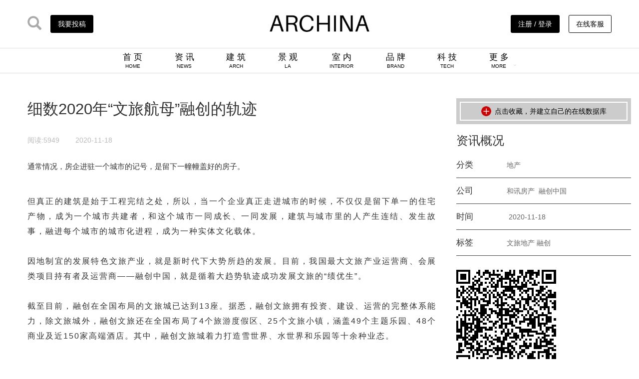

--- FILE ---
content_type: text/html; charset=utf-8
request_url: http://www.archina.com/index.php?g=portal&m=index&a=show&id=6166
body_size: 74429
content:
<!DOCTYPE html> <html lang="zh-CN"> <head> <meta charset="utf-8"> <meta http-equiv="X-UA-Compatible" content="IE=edge"> <meta name="viewport" content="width=device-width, initial-scale=1"> <title>细数2020年“文旅航母”融创的轨迹 ARCHINA 资讯 </title> <link href="/themes/ecool/Public/ma5gallery/ma5gallery.css" rel="stylesheet" type="text/css"> <link href="/themes/ecool/Public/archina2020/css/bootstrap/css/bootstrap.min.css" rel="stylesheet"> <!-- <link rel="stylesheet" type="text/css" href="css/font-awesome/css/font-awesome.min.css"/> --> <link rel="stylesheet" type="text/css" href="/themes/ecool/Public/archina2020/css/main.css" /> <link rel="stylesheet" type="text/css" href="/themes/ecool/Public/archina2020/css/swiper-bundle.min.css"/> <!--[if lt IE 9]> <script src="https://cdn.jsdelivr.net/npm/html5shiv@3.7.3/dist/html5shiv.min.js"></script> <script src="https://cdn.jsdelivr.net/npm/respond.js@1.4.2/dest/respond.min.js"></script> <![endif]--> <script>	var _hmt = _hmt || [];
	(function() {
	  var hm = document.createElement("script");
	  hm.src = "https://hm.baidu.com/hm.js?eff3758e564fb7d7dbb2c5db6c164132";
	  var s = document.getElementsByTagName("script")[0]; 
	  s.parentNode.insertBefore(hm, s);
	})();
	</script> </head> <body> <nav> <div class="header container"> <div class="header_l"> <a href="http://www.archina.com/index.php?g=search&m=index&a=index"><i class="glyphicon glyphicon-search ico_vc"></i></a> <a href="/index.php?g=user&m=index&a=mycompany_list"> <div class="btn_Contribution">我要投稿</div> </a> </div> <div class="header_c"><a href="http://www.archina.com"><img src="/themes/ecool/Public/archina2020/img/archina_logo.jpg" width="200px" class="logo_cover"><img src="/themes/ecool/Public/archina2020/img/ARlogo.png" width="200px" class="logo_cover2"></a></div> <div class="header_r"> <a href="http://www.archina.com/index.php?g=user&m=login&a=index"> <div class="btn_Contribution">注册 / 登录</div> <!-- <i class="glyphicon glyphicon-user ico_vc_reg"></i> --> </a> <!-- 	<a href=""> <i class="glyphicon glyphicon-user ico_vc_reg"></i> </a> <a href="index.php?g=About&m=index&a=ab_council&ab=6"> <div class="btn_Contribution btn_w">企业入驻</div> </a>--> <a href="javascript:;" class="link_service" > <div class="btn_Contribution btn_w">在线客服</div> <div class="link_service_qr"> <img src="/themes/ecool/Public/img/link-qr.jpg"/> </div> </a> </div> </div> <div class="header_nav"> <ul class="text-center"> <li><a href="http://www.archina.com">首 页<br><span>HOME</span></a></li> <li><a href="http://www.archina.com/index.php?g=Portal&m=index&a=news">资 讯<br><span>NEWS</span></a></li> <li><a href="http://www.archina.com/index.php?g=Works&m=Index&a=index&cqid=1">建 筑<br><span>ARCH</span></a></li> <li><a href="http://www.archina.com/index.php?g=Works&m=Index&a=index&cqid=2">景 观<br><span>LA</span></a></li> <li><a href="http://www.archina.com/index.php?g=Works&m=Index&a=index&cqid=3">室 内<br><span>INTERIOR</span></a></li> <!-- <li><a href="http://www.archina.com/index.php?g=works&m=index&a=index">项 目<br><span>PROJECT</span></a></li> --> <li><a href="http://www.archina.com/index.php?g=Portal&m=index&a=company">品 牌<br><span>BRAND</span></a></li> <li><a href="http://www.archina.com/index.php?g=Compilations&m=Index&a=show&id=12">科 技<br><span>TECH</span></a></li> <li><a href="javascript:;" class="downmenu" list="brand_menu"> <div style="display: inline-block;">更 多<br><span>MORE</span></div> <div style="display: inline-block;"><i class="glyphicon glyphicon-menu-down arrow_ch"></i></div></a> <ul class="ch_menu brand_menu" style="display: none;"> <li><a href="http://www.archina.com/index.php?g=Compilations&m=Index&a=index" target="_blank">专 辑</a></li> <li><a href="http://www.archina.com/index.php?g=dichan&m=index&a=index" target="_blank">地 产</a></li> <li><a href="http://www.archina.com/index.php?g=Portal&m=index&a=news&cqid=8">视 频</a></li> <li><a href="http://www.archina.com/index.php?g=weekly&m=Index&a=index" target="_blank">周 刊</a></li> <li><a href="http://www.archina.com/index.php?g=books&m=Index&a=index" target="_blank">图 书</a></li> <li><a href="http://www.archina.com/index.php?g=Portal&m=index&a=news_join&cqid=16" target="_blank">招 聘</a></li> <!-- <li><a href="http://wci.archina.com" target="_blank">榜 单</a></li> --> <!-- <li><a href="http://www.archina.com/index.php?g=portal&m=index&a=video&id=9848" target="_blank">视 频</a></li> --> <li><a href="http://plant.archina.com" target="_blank">植物检索</a></li> </ul> </li> </ul> </div> </nav> <!-- other header --> <div class="other_hder" style="display: none;"> <div class="container header_nav"> <ul class="text-center"> <li class="oimg_logo pull-left"><a href="http://www.archina.com"><img src="/themes/ecool/Public/archina2020/img/archina_logo.jpg" class="logo_cover"><img src="/themes/ecool/Public/archina2020/img/ARlogo.png" class="logo_cover2"></a></li> <li><a href="http://www.archina.com">首 页 / HOME</a></li> <li><a href="http://www.archina.com/index.php?g=Portal&m=index&a=news">资 讯 / NEWS</a></li> <!-- <li><a href="http://www.archina.com/index.php?g=works&m=index&a=index">项 目 / PROJECT</a></li> --> <li><a href="http://www.archina.com/index.php?g=Works&m=Index&a=index&cqid=1">建 筑 / ARCH</a></li> <li><a href="http://www.archina.com/index.php?g=Works&m=Index&a=index&cqid=2">景 观 / LA</a></li> <li><a href="http://www.archina.com/index.php?g=Works&m=Index&a=index&cqid=3">室 内 / INTERIOR</a></li> <li><a href="http://www.archina.com/index.php?g=Portal&m=index&a=company">品 牌 / BRAND</a></li> <li><a href="http://www.archina.com/index.php?g=Compilations&m=Index&a=show&id=12">科 技 / TECH</a></li> <li><a href="javascript:;" class="downmenu" list="brand_menu">					更 多 / MORE<i class="glyphicon glyphicon-menu-down oarrow_ch"></i></a> <ul class="ch_menu brand_menu" style="display: none;"> <li><a href="http://www.archina.com/index.php?g=Compilations&m=Index&a=index" target="_blank">专 辑</a></li> <li><a href="http://www.archina.com/index.php?g=dichan&m=index&a=index">地 产</a></li> <li><a href="http://www.archina.com/index.php?g=Portal&m=index&a=news&cqid=8">视 频</a></li> <li><a href="http://www.archina.com/index.php?g=weekly&m=Index&a=index" target="_blank">周 刊</a></li> <li><a href="http://www.archina.com/index.php?g=books&m=Index&a=index" target="_blank">图 书</a></li> <li><a href="http://www.archina.com/index.php?g=Portal&m=index&a=news_join&cqid=16" target="_blank">招 聘</a></li> <li><a href="http://wci.archina.com" target="_blank">榜 单</a></li> <!-- <li><a href="http://www.archina.com/index.php?g=portal&m=index&a=video&id=9848" target="_blank">视 频</a></li> --> <li><a href="http://plant.archina.com" target="_blank">植物检索</a></li> </ul> </li> </ul> </div> </div> <!-- other header END--> <!-- main body part1 --> <div class="container mat"> <!-- show_container --> <div class="show_l pull-left"> <!-- Show Content BEG --> <div class="show_title">            细数2020年“文旅航母”融创的轨迹          </div> <div class="hits_sty"> <span style="margin-right: 2em;">阅读:5949 </span><span class="">            2020-11-18            
             </span> </div> <div class="show_content"> <section style="text-align: left;">通常情况，房企进驻一个城市的记号，是留下一幢幢盖好的房子。</section><p style="text-align: left;"></p><section style="margin: 0px; padding: 0px; max-width: 100%; color: rgb(51, 51, 51); font-family: -apple-system-font, BlinkMacSystemFont, "Helvetica Neue", "PingFang SC", "Hiragino Sans GB", "Microsoft YaHei UI", "Microsoft YaHei", Arial, sans-serif; font-size: 17px; letter-spacing: 0.544px; text-align: left; white-space: normal; background-color: rgb(255, 255, 255); line-height: 1.75em; box-sizing: border-box !important; overflow-wrap: break-word !important;"><span style="margin: 0px; padding: 0px; max-width: 100%; box-sizing: border-box !important; overflow-wrap: break-word !important; font-size: 16px; letter-spacing: 2px;">&nbsp;</span></section><section style="margin: 0px; padding: 0px; max-width: 100%; color: rgb(51, 51, 51); font-family: -apple-system-font, BlinkMacSystemFont, "Helvetica Neue", "PingFang SC", "Hiragino Sans GB", "Microsoft YaHei UI", "Microsoft YaHei", Arial, sans-serif; font-size: 17px; letter-spacing: 0.544px; text-align: left; white-space: normal; background-color: rgb(255, 255, 255); line-height: 1.75em; box-sizing: border-box !important; overflow-wrap: break-word !important;"><span style="margin: 0px; padding: 0px; max-width: 100%; box-sizing: border-box !important; overflow-wrap: break-word !important; font-size: 16px; letter-spacing: 2px;">但真正的建筑是始于工程完结之处，所以，当一个企业真正走进城市的时候，不仅仅是留下单一的住宅产物，成为一个城市共建者，和这个城市一同成长、一同发展，建筑与城市里的人产生连结、发生故事，融进每个城市的城市化进程，成为一种实体文化载体。</span></section><section style="margin: 0px; padding: 0px; max-width: 100%; color: rgb(51, 51, 51); font-family: -apple-system-font, BlinkMacSystemFont, "Helvetica Neue", "PingFang SC", "Hiragino Sans GB", "Microsoft YaHei UI", "Microsoft YaHei", Arial, sans-serif; font-size: 17px; letter-spacing: 0.544px; text-align: left; white-space: normal; background-color: rgb(255, 255, 255); line-height: 1.75em; box-sizing: border-box !important; overflow-wrap: break-word !important;"><span style="margin: 0px; padding: 0px; max-width: 100%; box-sizing: border-box !important; overflow-wrap: break-word !important; font-size: 16px; letter-spacing: 2px;">&nbsp;</span></section><section style="margin: 0px; padding: 0px; max-width: 100%; color: rgb(51, 51, 51); font-family: -apple-system-font, BlinkMacSystemFont, "Helvetica Neue", "PingFang SC", "Hiragino Sans GB", "Microsoft YaHei UI", "Microsoft YaHei", Arial, sans-serif; font-size: 17px; letter-spacing: 0.544px; text-align: left; white-space: normal; background-color: rgb(255, 255, 255); line-height: 1.75em; box-sizing: border-box !important; overflow-wrap: break-word !important;"><span style="margin: 0px; padding: 0px; max-width: 100%; box-sizing: border-box !important; overflow-wrap: break-word !important; font-size: 16px; letter-spacing: 2px;">因地制宜的发展特色文旅产业，就是新时代下大势所趋的发展。目前，我国最大文旅产业运营商、会展类项目持有者及运营商——融创中国，就是循着大趋势轨迹成功发展文旅的“绩优生”。</span></section><section style="margin: 0px; padding: 0px; max-width: 100%; color: rgb(51, 51, 51); font-family: -apple-system-font, BlinkMacSystemFont, "Helvetica Neue", "PingFang SC", "Hiragino Sans GB", "Microsoft YaHei UI", "Microsoft YaHei", Arial, sans-serif; font-size: 17px; letter-spacing: 0.544px; text-align: left; white-space: normal; background-color: rgb(255, 255, 255); line-height: 1.75em; box-sizing: border-box !important; overflow-wrap: break-word !important;"><span style="margin: 0px; padding: 0px; max-width: 100%; box-sizing: border-box !important; overflow-wrap: break-word !important; font-size: 16px; letter-spacing: 2px;">&nbsp;</span></section><section style="margin: 0px; padding: 0px; max-width: 100%; color: rgb(51, 51, 51); font-family: -apple-system-font, BlinkMacSystemFont, "Helvetica Neue", "PingFang SC", "Hiragino Sans GB", "Microsoft YaHei UI", "Microsoft YaHei", Arial, sans-serif; font-size: 17px; letter-spacing: 0.544px; text-align: left; white-space: normal; background-color: rgb(255, 255, 255); line-height: 1.75em; box-sizing: border-box !important; overflow-wrap: break-word !important;"><span style="margin: 0px; padding: 0px; max-width: 100%; box-sizing: border-box !important; overflow-wrap: break-word !important; font-size: 16px; letter-spacing: 2px;">截至目前，融创在全国布局的文旅城已达到13座。据悉，融创文旅拥有投资、建设、运营的完整体系能力，除文旅城外，融创文旅还在全国布局了4个</span><span style="margin: 0px; padding: 0px; max-width: 100%; box-sizing: border-box !important; overflow-wrap: break-word !important; font-size: 16px; letter-spacing: 2px;">旅游</span><span style="margin: 0px; padding: 0px; max-width: 100%; box-sizing: border-box !important; overflow-wrap: break-word !important; font-size: 16px; letter-spacing: 2px;">度假区、25个文旅小镇，涵盖49个主题乐园、48个商业及近150家高端酒店。其中，融创文旅城着力打造雪世界、水世界和乐园等十余种业态。</span></section><section style="margin: 0px; padding: 0px; max-width: 100%; color: rgb(51, 51, 51); font-family: -apple-system-font, BlinkMacSystemFont, "Helvetica Neue", "PingFang SC", "Hiragino Sans GB", "Microsoft YaHei UI", "Microsoft YaHei", Arial, sans-serif; font-size: 17px; letter-spacing: 0.544px; text-align: left; white-space: normal; background-color: rgb(255, 255, 255); line-height: 1.75em; box-sizing: border-box !important; overflow-wrap: break-word !important;"><span style="margin: 0px; padding: 0px; max-width: 100%; box-sizing: border-box !important; overflow-wrap: break-word !important; font-size: 16px; letter-spacing: 2px;">&nbsp;</span></section><section style="margin: 0px; padding: 0px; max-width: 100%; color: rgb(51, 51, 51); font-family: -apple-system-font, BlinkMacSystemFont, "Helvetica Neue", "PingFang SC", "Hiragino Sans GB", "Microsoft YaHei UI", "Microsoft YaHei", Arial, sans-serif; font-size: 17px; letter-spacing: 0.544px; text-align: left; white-space: normal; background-color: rgb(255, 255, 255); line-height: 1.75em; box-sizing: border-box !important; overflow-wrap: break-word !important;"><span style="margin: 0px; padding: 0px; max-width: 100%; box-sizing: border-box !important; overflow-wrap: break-word !important; font-size: 16px; letter-spacing: 2px;">特殊的2020年，融创文旅还踊跃地践行社会责任，对旗下运营中的文旅城商业项目所有店铺的租金进行减免支持，免除2020年1月25日至2020年2月29日期间共36日的全部租金。</span></section><section style="margin: 0px; padding: 0px; max-width: 100%; color: rgb(51, 51, 51); font-family: -apple-system-font, BlinkMacSystemFont, "Helvetica Neue", "PingFang SC", "Hiragino Sans GB", "Microsoft YaHei UI", "Microsoft YaHei", Arial, sans-serif; font-size: 17px; letter-spacing: 0.544px; text-align: left; white-space: normal; background-color: rgb(255, 255, 255); line-height: 1.75em; box-sizing: border-box !important; overflow-wrap: break-word !important;"><span style="margin: 0px; padding: 0px; max-width: 100%; box-sizing: border-box !important; overflow-wrap: break-word !important; font-size: 16px; letter-spacing: 2px;">&nbsp;</span></section><section data-support="96编辑器" data-style-id="28836" style="margin: 0px; padding: 0px; max-width: 100%; color: rgb(51, 51, 51); font-family: -apple-system-font, BlinkMacSystemFont, "Helvetica Neue", "PingFang SC", "Hiragino Sans GB", "Microsoft YaHei UI", "Microsoft YaHei", Arial, sans-serif; font-size: 17px; letter-spacing: 0.544px; text-align: justify; white-space: normal; background-color: rgb(255, 255, 255); box-sizing: border-box !important; overflow-wrap: break-word !important;"><section style="margin: 10px 0px; padding: 0px; max-width: 100%; text-align: left; box-sizing: border-box !important; overflow-wrap: break-word !important;"><section style="margin: 0px; padding: 0px; max-width: 100%; box-sizing: border-box !important; overflow-wrap: break-word !important; display: inline-block;"><p style="margin-top: 0px; margin-bottom: 0px; padding: 0px; max-width: 100%; clear: both; min-height: 1em; box-sizing: border-box !important; overflow-wrap: break-word !important;"><strong style="margin: 0px; padding: 0px; max-width: 100%; box-sizing: border-box !important; overflow-wrap: break-word !important;"><br style="text-align: left;"/></strong></p><section style="margin: -18px 0px 0px; padding: 3px; max-width: 100%; box-sizing: border-box !important; overflow-wrap: break-word !important; border-width: 1px; border-style: dashed; border-color: rgb(144, 154, 205);"><section style="margin: 0px; padding: 5px 25px; max-width: 100%; box-sizing: border-box !important; overflow-wrap: break-word !important; background-color: rgb(144, 154, 205);"><section style="margin: 0px; padding: 0px; max-width: 100%; box-sizing: border-box !important; overflow-wrap: break-word !important; background-image: url("https://mmbiz.qpic.cn/mmbiz_png/Ljib4So7yuWiaIb4KlDoxKHC7DicT0wEDGpNkS6KP0zHdBricTfXrTRjgNxBmXibo7L3x29BcHZ5pBMU6GVnhT3zmpA/640?wx_fmt=png"); background-position: 50% 50%; background-repeat: repeat; background-size: 100%;"><p style="margin-top: 0px; margin-bottom: 0px; padding: 0px; max-width: 100%; clear: both; min-height: 1em; letter-spacing: 2px; text-align: left; box-sizing: border-box !important; overflow-wrap: break-word !important;"><strong style="margin: 0px; padding: 0px; max-width: 100%; box-sizing: border-box !important; overflow-wrap: break-word !important;"><span style="margin: 0px; padding: 0px; max-width: 100%; box-sizing: border-box !important; overflow-wrap: break-word !important; color: rgb(255, 255, 255); font-size: 18px;">马不停蹄加码文旅布局</span></strong></p></section></section></section><section style="margin: -21px 0px 0px; padding: 0px; max-width: 100%; box-sizing: border-box !important; overflow-wrap: break-word !important;"><section style="margin: 0px; padding: 0px; max-width: 100%; box-sizing: border-box !important; overflow-wrap: break-word !important; text-align: right;"><section style="margin: 0px; padding: 0px; max-width: 100%; box-sizing: border-box !important; overflow-wrap: break-word !important; display: inline-block;"><br style="text-align: left;"/></section></section></section></section></section></section><section style="margin: 0px; padding: 0px; max-width: 100%; color: rgb(51, 51, 51); font-family: -apple-system-font, BlinkMacSystemFont, "Helvetica Neue", "PingFang SC", "Hiragino Sans GB", "Microsoft YaHei UI", "Microsoft YaHei", Arial, sans-serif; font-size: 17px; letter-spacing: 0.544px; text-align: left; white-space: normal; background-color: rgb(255, 255, 255); line-height: 1.75em; box-sizing: border-box !important; overflow-wrap: break-word !important;"><span style="margin: 0px; padding: 0px; max-width: 100%; box-sizing: border-box !important; overflow-wrap: break-word !important; font-size: 16px; letter-spacing: 2px;">&nbsp;</span></section><section style="margin: 0px; padding: 0px; max-width: 100%; color: rgb(51, 51, 51); font-family: -apple-system-font, BlinkMacSystemFont, "Helvetica Neue", "PingFang SC", "Hiragino Sans GB", "Microsoft YaHei UI", "Microsoft YaHei", Arial, sans-serif; font-size: 17px; letter-spacing: 0.544px; text-align: left; white-space: normal; background-color: rgb(255, 255, 255); line-height: 1.75em; box-sizing: border-box !important; overflow-wrap: break-word !important;"><span style="margin: 0px; padding: 0px; max-width: 100%; box-sizing: border-box !important; overflow-wrap: break-word !important; font-size: 16px; letter-spacing: 2px;">在两年前的一场业绩会上，孙宏斌表示坚定看好文旅行业：“文化是诗，</span>旅游<span style="margin: 0px; padding: 0px; max-width: 100%; box-sizing: border-box !important; overflow-wrap: break-word !important; font-size: 16px; letter-spacing: 2px;">就是远方，我们投资的是诗和远方。”作为多元化布局的重要板块，融创近年来一直“重仓”文旅。</span></section><section style="margin: 0px; padding: 0px; max-width: 100%; color: rgb(51, 51, 51); font-family: -apple-system-font, BlinkMacSystemFont, "Helvetica Neue", "PingFang SC", "Hiragino Sans GB", "Microsoft YaHei UI", "Microsoft YaHei", Arial, sans-serif; font-size: 17px; letter-spacing: 0.544px; text-align: left; white-space: normal; background-color: rgb(255, 255, 255); line-height: 1.75em; box-sizing: border-box !important; overflow-wrap: break-word !important;"><span style="margin: 0px; padding: 0px; max-width: 100%; box-sizing: border-box !important; overflow-wrap: break-word !important; font-size: 16px; letter-spacing: 2px;">&nbsp;</span></section><section style="margin: 0px; padding: 0px; max-width: 100%; color: rgb(51, 51, 51); font-family: -apple-system-font, BlinkMacSystemFont, "Helvetica Neue", "PingFang SC", "Hiragino Sans GB", "Microsoft YaHei UI", "Microsoft YaHei", Arial, sans-serif; font-size: 17px; letter-spacing: 0.544px; text-align: left; white-space: normal; background-color: rgb(255, 255, 255); line-height: 1.75em; box-sizing: border-box !important; overflow-wrap: break-word !important;"><span style="margin: 0px; padding: 0px; max-width: 100%; box-sizing: border-box !important; overflow-wrap: break-word !important; font-size: 16px; letter-spacing: 2px;">今年9月可以说是融创文旅城的“高光时刻” 之一，成都、重庆文旅城双城同月启幕，以浓郁的巴蜀文化为主题、丰富的业态组合和跨界潮流的新玩法，为西南乃至全国献上世界级的欢乐新体验。</span></section><section style="margin: 0px; padding: 0px; max-width: 100%; color: rgb(51, 51, 51); font-family: -apple-system-font, BlinkMacSystemFont, "Helvetica Neue", "PingFang SC", "Hiragino Sans GB", "Microsoft YaHei UI", "Microsoft YaHei", Arial, sans-serif; font-size: 17px; letter-spacing: 0.544px; text-align: left; white-space: normal; background-color: rgb(255, 255, 255); line-height: 1.75em; box-sizing: border-box !important; overflow-wrap: break-word !important;"><span style="margin: 0px; padding: 0px; max-width: 100%; box-sizing: border-box !important; overflow-wrap: break-word !important; font-size: 16px; letter-spacing: 2px;">&nbsp;</span></section><p></p><p style="text-align: left;"><img src="http://cdn.archina.com/ueditor/20201118/5fb4ea953d583upfile.jpg" title="640.webp.jpg" alt="640.webp.jpg"/></p><section style="margin: 0px; padding: 0px; max-width: 100%; color: rgb(51, 51, 51); font-family: -apple-system-font, BlinkMacSystemFont, "Helvetica Neue", "PingFang SC", "Hiragino Sans GB", "Microsoft YaHei UI", "Microsoft YaHei", Arial, sans-serif; font-size: 17px; letter-spacing: 0.544px; white-space: normal; background-color: rgb(255, 255, 255); text-align: left; line-height: 1.75em; box-sizing: border-box !important; overflow-wrap: break-word !important;"><span style="margin: 0px; padding: 0px; max-width: 100%; box-sizing: border-box !important; overflow-wrap: break-word !important; letter-spacing: 2px; color: rgb(136, 136, 136); font-size: 15px;">和讯房产整理（可放大查看）</span></section><section style="margin: 0px; padding: 0px; max-width: 100%; color: rgb(51, 51, 51); font-family: -apple-system-font, BlinkMacSystemFont, "Helvetica Neue", "PingFang SC", "Hiragino Sans GB", "Microsoft YaHei UI", "Microsoft YaHei", Arial, sans-serif; font-size: 17px; letter-spacing: 0.544px; text-align: left; white-space: normal; background-color: rgb(255, 255, 255); line-height: 1.75em; box-sizing: border-box !important; overflow-wrap: break-word !important;"><span style="margin: 0px; padding: 0px; max-width: 100%; box-sizing: border-box !important; overflow-wrap: break-word !important; font-size: 16px; letter-spacing: 2px;">&nbsp;</span></section><p></p><p style="text-align: left;"><img src="http://cdn.archina.com/ueditor/20201118/5fb4ea990f5d9upfile.jpg" title="640.webp (1).jpg" alt="640.webp (1).jpg"/></p><section style="margin: 0px; padding: 0px; max-width: 100%; color: rgb(51, 51, 51); font-family: -apple-system-font, BlinkMacSystemFont, "Helvetica Neue", "PingFang SC", "Hiragino Sans GB", "Microsoft YaHei UI", "Microsoft YaHei", Arial, sans-serif; font-size: 17px; letter-spacing: 0.544px; white-space: normal; background-color: rgb(255, 255, 255); text-align: left; line-height: 1.75em; box-sizing: border-box !important; overflow-wrap: break-word !important;"><span style="margin: 0px; padding: 0px; max-width: 100%; box-sizing: border-box !important; overflow-wrap: break-word !important; letter-spacing: 2px; font-size: 15px; color: rgb(136, 136, 136);">和讯房产整理（可放大查看）</span><br style="margin: 0px; padding: 0px; max-width: 100%; box-sizing: border-box !important; overflow-wrap: break-word !important; text-align: left;"/></section><section style="margin: 0px; padding: 0px; max-width: 100%; color: rgb(51, 51, 51); font-family: -apple-system-font, BlinkMacSystemFont, "Helvetica Neue", "PingFang SC", "Hiragino Sans GB", "Microsoft YaHei UI", "Microsoft YaHei", Arial, sans-serif; font-size: 17px; letter-spacing: 0.544px; text-align: left; white-space: normal; background-color: rgb(255, 255, 255); line-height: 1.75em; box-sizing: border-box !important; overflow-wrap: break-word !important;"><span style="margin: 0px; padding: 0px; max-width: 100%; box-sizing: border-box !important; overflow-wrap: break-word !important; font-size: 16px; letter-spacing: 2px;">&nbsp;</span></section><section style="margin: 0px; padding: 0px; max-width: 100%; color: rgb(51, 51, 51); font-family: -apple-system-font, BlinkMacSystemFont, "Helvetica Neue", "PingFang SC", "Hiragino Sans GB", "Microsoft YaHei UI", "Microsoft YaHei", Arial, sans-serif; font-size: 17px; letter-spacing: 0.544px; text-align: left; white-space: normal; background-color: rgb(255, 255, 255); line-height: 1.75em; box-sizing: border-box !important; overflow-wrap: break-word !important;"><span style="margin: 0px; padding: 0px; max-width: 100%; box-sizing: border-box !important; overflow-wrap: break-word !important; font-size: 16px; letter-spacing: 2px;">与此同时，融创在2020年的“马不停蹄”地加码文旅布局。据媒体报道，孙宏斌从3月疫情未完全恢复之时，就开始奔走于各个城市，足迹遍及云南、广西、四川、湖南、江西、安徽、湖北、河南、江苏、浙江、山东、河北等十多个省的20多座城市。</span></section><section style="margin: 0px; padding: 0px; max-width: 100%; color: rgb(51, 51, 51); font-family: -apple-system-font, BlinkMacSystemFont, "Helvetica Neue", "PingFang SC", "Hiragino Sans GB", "Microsoft YaHei UI", "Microsoft YaHei", Arial, sans-serif; font-size: 17px; letter-spacing: 0.544px; text-align: left; white-space: normal; background-color: rgb(255, 255, 255); line-height: 1.75em; box-sizing: border-box !important; overflow-wrap: break-word !important;"><span style="margin: 0px; padding: 0px; max-width: 100%; box-sizing: border-box !important; overflow-wrap: break-word !important; font-size: 16px; letter-spacing: 2px;">&nbsp;</span></section><section style="margin: 0px; padding: 0px; max-width: 100%; color: rgb(51, 51, 51); font-family: -apple-system-font, BlinkMacSystemFont, "Helvetica Neue", "PingFang SC", "Hiragino Sans GB", "Microsoft YaHei UI", "Microsoft YaHei", Arial, sans-serif; font-size: 17px; letter-spacing: 0.544px; text-align: left; white-space: normal; background-color: rgb(255, 255, 255); line-height: 1.75em; box-sizing: border-box !important; overflow-wrap: break-word !important;"><span style="margin: 0px; padding: 0px; max-width: 100%; box-sizing: border-box !important; overflow-wrap: break-word !important; font-size: 16px; letter-spacing: 2px;">此外，据融创中国半年报披露，2020年上半年，融创服务完成了对开元物业的收购和成都环球世纪的整合，构建了融创服务的子品牌，进一步增强了融创服务多品牌、多业态的发展能力。</span></section><section style="margin: 0px; padding: 0px; max-width: 100%; color: rgb(51, 51, 51); font-family: -apple-system-font, BlinkMacSystemFont, "Helvetica Neue", "PingFang SC", "Hiragino Sans GB", "Microsoft YaHei UI", "Microsoft YaHei", Arial, sans-serif; font-size: 17px; letter-spacing: 0.544px; text-align: left; white-space: normal; background-color: rgb(255, 255, 255); line-height: 1.75em; box-sizing: border-box !important; overflow-wrap: break-word !important;"><span style="margin: 0px; padding: 0px; max-width: 100%; box-sizing: border-box !important; overflow-wrap: break-word !important; font-size: 16px; letter-spacing: 2px;">&nbsp;</span></section><section style="margin: 0px; padding: 0px; max-width: 100%; color: rgb(51, 51, 51); font-family: -apple-system-font, BlinkMacSystemFont, "Helvetica Neue", "PingFang SC", "Hiragino Sans GB", "Microsoft YaHei UI", "Microsoft YaHei", Arial, sans-serif; font-size: 17px; letter-spacing: 0.544px; text-align: left; white-space: normal; background-color: rgb(255, 255, 255); line-height: 1.75em; box-sizing: border-box !important; overflow-wrap: break-word !important;"><span style="margin: 0px; padding: 0px; max-width: 100%; box-sizing: border-box !important; overflow-wrap: break-word !important; font-size: 16px; letter-spacing: 2px;">迄今为止，从2020年融创文旅落定的签约、收购动作不难看出，其大部分是与地方政府、国企达成了签约合作：3月与青岛西海岸新区签署合作框架协议拟投资。600亿元、4月与武汉地产集团拟投资750亿合力打造“长江文旅城”的项目；6月与海盐县人民政府签署协议，开发建设海盐滨海国际度假区；以及7月在云南大理、腾冲等地与当地政府达成合作。</span></section><section style="margin: 0px; padding: 0px; max-width: 100%; color: rgb(51, 51, 51); font-family: -apple-system-font, BlinkMacSystemFont, "Helvetica Neue", "PingFang SC", "Hiragino Sans GB", "Microsoft YaHei UI", "Microsoft YaHei", Arial, sans-serif; font-size: 17px; letter-spacing: 0.544px; text-align: left; white-space: normal; background-color: rgb(255, 255, 255); line-height: 1.75em; box-sizing: border-box !important; overflow-wrap: break-word !important;"><span style="margin: 0px; padding: 0px; max-width: 100%; box-sizing: border-box !important; overflow-wrap: break-word !important; font-size: 16px; letter-spacing: 2px;">&nbsp;</span></section><section style="margin: 0px; padding: 0px; max-width: 100%; color: rgb(51, 51, 51); font-family: -apple-system-font, BlinkMacSystemFont, "Helvetica Neue", "PingFang SC", "Hiragino Sans GB", "Microsoft YaHei UI", "Microsoft YaHei", Arial, sans-serif; font-size: 17px; letter-spacing: 0.544px; text-align: left; white-space: normal; background-color: rgb(255, 255, 255); line-height: 1.75em; box-sizing: border-box !important; overflow-wrap: break-word !important;"><span style="margin: 0px; padding: 0px; max-width: 100%; box-sizing: border-box !important; overflow-wrap: break-word !important; font-size: 16px; letter-spacing: 2px;">据不完全统计，3-8月间，孙宏斌曾前往广西、河南、四川，及青岛、石家庄、济南、郑州、洛阳、南昌、赣州、成都、岳阳、长沙、芜湖、苏州等省、市考察，并与当地官员会见座谈，期间孙宏斌多次提及融创文旅、康养。</span></section><section style="margin: 0px; padding: 0px; max-width: 100%; color: rgb(51, 51, 51); font-family: -apple-system-font, BlinkMacSystemFont, "Helvetica Neue", "PingFang SC", "Hiragino Sans GB", "Microsoft YaHei UI", "Microsoft YaHei", Arial, sans-serif; font-size: 17px; letter-spacing: 0.544px; text-align: left; white-space: normal; background-color: rgb(255, 255, 255); line-height: 1.75em; box-sizing: border-box !important; overflow-wrap: break-word !important;"><span style="margin: 0px; padding: 0px; max-width: 100%; box-sizing: border-box !important; overflow-wrap: break-word !important; font-size: 16px; letter-spacing: 2px;">&nbsp;</span></section><section style="margin: 0px; padding: 0px; max-width: 100%; color: rgb(51, 51, 51); font-family: -apple-system-font, BlinkMacSystemFont, "Helvetica Neue", "PingFang SC", "Hiragino Sans GB", "Microsoft YaHei UI", "Microsoft YaHei", Arial, sans-serif; font-size: 17px; letter-spacing: 0.544px; text-align: left; white-space: normal; background-color: rgb(255, 255, 255); line-height: 1.75em; box-sizing: border-box !important; overflow-wrap: break-word !important;"><span style="margin: 0px; padding: 0px; max-width: 100%; box-sizing: border-box !important; overflow-wrap: break-word !important; font-size: 16px; letter-spacing: 2px;">与地方政府“捆绑”做文旅事业，可更高效、高质的打造地方文旅城；更深层的是助力地方政府的大事，拉动就业，也是企业社会责任的体现。</span></section><section style="margin: 0px; padding: 0px; max-width: 100%; color: rgb(51, 51, 51); font-family: -apple-system-font, BlinkMacSystemFont, "Helvetica Neue", "PingFang SC", "Hiragino Sans GB", "Microsoft YaHei UI", "Microsoft YaHei", Arial, sans-serif; font-size: 17px; letter-spacing: 0.544px; text-align: left; white-space: normal; background-color: rgb(255, 255, 255); line-height: 1.75em; box-sizing: border-box !important; overflow-wrap: break-word !important;"><span style="margin: 0px; padding: 0px; max-width: 100%; box-sizing: border-box !important; overflow-wrap: break-word !important; font-size: 16px; letter-spacing: 2px;">&nbsp;</span></section><section style="margin: 0px; padding: 0px; max-width: 100%; color: rgb(51, 51, 51); font-family: -apple-system-font, BlinkMacSystemFont, "Helvetica Neue", "PingFang SC", "Hiragino Sans GB", "Microsoft YaHei UI", "Microsoft YaHei", Arial, sans-serif; font-size: 17px; letter-spacing: 0.544px; text-align: left; white-space: normal; background-color: rgb(255, 255, 255); line-height: 1.75em; box-sizing: border-box !important; overflow-wrap: break-word !important;"><span style="margin: 0px; padding: 0px; max-width: 100%; box-sizing: border-box !important; overflow-wrap: break-word !important; font-size: 16px; letter-spacing: 2px;">今年正值融创中国上市十周年， 如今，融创已经成为以地产业务为核心，高起点布局社区服务、文旅、文化、会议会展及医疗康养等业务的，具备多元发展空间的房地产行业头部企业。</span></section><section style="margin: 0px; padding: 0px; max-width: 100%; color: rgb(51, 51, 51); font-family: -apple-system-font, BlinkMacSystemFont, "Helvetica Neue", "PingFang SC", "Hiragino Sans GB", "Microsoft YaHei UI", "Microsoft YaHei", Arial, sans-serif; font-size: 17px; letter-spacing: 0.544px; text-align: left; white-space: normal; background-color: rgb(255, 255, 255); line-height: 1.75em; box-sizing: border-box !important; overflow-wrap: break-word !important;"><span style="margin: 0px; padding: 0px; max-width: 100%; box-sizing: border-box !important; overflow-wrap: break-word !important; font-size: 16px; letter-spacing: 2px;"><br style="margin: 0px; padding: 0px; max-width: 100%; box-sizing: border-box !important; overflow-wrap: break-word !important; text-align: left;"/></span></section><section style="margin: 0px; padding: 0px; max-width: 100%; color: rgb(51, 51, 51); font-family: -apple-system-font, BlinkMacSystemFont, "Helvetica Neue", "PingFang SC", "Hiragino Sans GB", "Microsoft YaHei UI", "Microsoft YaHei", Arial, sans-serif; font-size: 17px; letter-spacing: 0.544px; text-align: left; white-space: normal; background-color: rgb(255, 255, 255); line-height: 1.75em; box-sizing: border-box !important; overflow-wrap: break-word !important;"><span style="margin: 0px; padding: 0px; max-width: 100%; box-sizing: border-box !important; overflow-wrap: break-word !important; font-size: 16px; letter-spacing: 2px;"></span></section><section data-support="96编辑器" data-style-id="28836" style="margin: 0px; padding: 0px; max-width: 100%; color: rgb(51, 51, 51); font-family: -apple-system-font, BlinkMacSystemFont, "Helvetica Neue", "PingFang SC", "Hiragino Sans GB", "Microsoft YaHei UI", "Microsoft YaHei", Arial, sans-serif; font-size: 17px; letter-spacing: 0.544px; text-align: justify; white-space: normal; background-color: rgb(255, 255, 255); box-sizing: border-box !important; overflow-wrap: break-word !important;"><section style="margin: 10px 0px; padding: 0px; max-width: 100%; text-align: left; box-sizing: border-box !important; overflow-wrap: break-word !important;"><section style="margin: 0px; padding: 0px; max-width: 100%; box-sizing: border-box !important; overflow-wrap: break-word !important; display: inline-block;"><p style="margin-top: 0px; margin-bottom: 0px; padding: 0px; max-width: 100%; clear: both; min-height: 1em; box-sizing: border-box !important; overflow-wrap: break-word !important;"><strong style="margin: 0px; padding: 0px; max-width: 100%; box-sizing: border-box !important; overflow-wrap: break-word !important;"><br style="text-align: left;"/></strong></p><section style="margin: -18px 0px 0px; padding: 3px; max-width: 100%; box-sizing: border-box !important; overflow-wrap: break-word !important; border-width: 1px; border-style: dashed; border-color: rgb(144, 154, 205);"><section style="margin: 0px; padding: 5px 25px; max-width: 100%; box-sizing: border-box !important; overflow-wrap: break-word !important; background-color: rgb(144, 154, 205);"><section style="margin: 0px; padding: 0px; max-width: 100%; box-sizing: border-box !important; overflow-wrap: break-word !important; background-image: url("https://mmbiz.qpic.cn/mmbiz_png/Ljib4So7yuWiaIb4KlDoxKHC7DicT0wEDGpNkS6KP0zHdBricTfXrTRjgNxBmXibo7L3x29BcHZ5pBMU6GVnhT3zmpA/640?wx_fmt=png"); background-position: 50% 50%; background-repeat: repeat; background-size: 100%;"><p style="margin-top: 0px; margin-bottom: 0px; padding: 0px; max-width: 100%; clear: both; min-height: 1em; letter-spacing: 2px; text-align: left; box-sizing: border-box !important; overflow-wrap: break-word !important;"><strong style="margin: 0px; padding: 0px; max-width: 100%; box-sizing: border-box !important; overflow-wrap: break-word !important;"><span style="margin: 0px; padding: 0px; max-width: 100%; box-sizing: border-box !important; overflow-wrap: break-word !important; color: rgb(255, 255, 255); font-size: 18px;">给文旅小镇加点“灵魂”</span></strong></p></section></section></section><section style="margin: -21px 0px 0px; padding: 0px; max-width: 100%; box-sizing: border-box !important; overflow-wrap: break-word !important;"><section style="margin: 0px; padding: 0px; max-width: 100%; box-sizing: border-box !important; overflow-wrap: break-word !important; text-align: right;"><section style="margin: 0px; padding: 0px; max-width: 100%; box-sizing: border-box !important; overflow-wrap: break-word !important; display: inline-block;"><br style="text-align: left;"/></section></section></section></section></section></section><section style="margin: 0px; padding: 0px; max-width: 100%; color: rgb(51, 51, 51); font-family: -apple-system-font, BlinkMacSystemFont, "Helvetica Neue", "PingFang SC", "Hiragino Sans GB", "Microsoft YaHei UI", "Microsoft YaHei", Arial, sans-serif; font-size: 17px; letter-spacing: 0.544px; text-align: left; white-space: normal; background-color: rgb(255, 255, 255); line-height: 1.75em; box-sizing: border-box !important; overflow-wrap: break-word !important;"><br style="margin: 0px; padding: 0px; max-width: 100%; box-sizing: border-box !important; overflow-wrap: break-word !important; text-align: left;"/><span style="margin: 0px; padding: 0px; max-width: 100%; box-sizing: border-box !important; overflow-wrap: break-word !important; font-size: 16px; letter-spacing: 2px;"></span></section><section style="margin: 0px; padding: 0px; max-width: 100%; color: rgb(51, 51, 51); font-family: -apple-system-font, BlinkMacSystemFont, "Helvetica Neue", "PingFang SC", "Hiragino Sans GB", "Microsoft YaHei UI", "Microsoft YaHei", Arial, sans-serif; font-size: 17px; letter-spacing: 0.544px; text-align: left; white-space: normal; background-color: rgb(255, 255, 255); line-height: 1.75em; box-sizing: border-box !important; overflow-wrap: break-word !important;"><span style="margin: 0px; padding: 0px; max-width: 100%; box-sizing: border-box !important; overflow-wrap: break-word !important; font-size: 16px; letter-spacing: 2px;">为什么说融创文旅是行业头部范本？</span></section><section style="margin: 0px; padding: 0px; max-width: 100%; color: rgb(51, 51, 51); font-family: -apple-system-font, BlinkMacSystemFont, "Helvetica Neue", "PingFang SC", "Hiragino Sans GB", "Microsoft YaHei UI", "Microsoft YaHei", Arial, sans-serif; font-size: 17px; letter-spacing: 0.544px; text-align: left; white-space: normal; background-color: rgb(255, 255, 255); line-height: 1.75em; box-sizing: border-box !important; overflow-wrap: break-word !important;"><span style="margin: 0px; padding: 0px; max-width: 100%; box-sizing: border-box !important; overflow-wrap: break-word !important; font-size: 16px; letter-spacing: 2px;">&nbsp;</span></section><section style="margin: 0px; padding: 0px; max-width: 100%; color: rgb(51, 51, 51); font-family: -apple-system-font, BlinkMacSystemFont, "Helvetica Neue", "PingFang SC", "Hiragino Sans GB", "Microsoft YaHei UI", "Microsoft YaHei", Arial, sans-serif; font-size: 17px; letter-spacing: 0.544px; text-align: left; white-space: normal; background-color: rgb(255, 255, 255); line-height: 1.75em; box-sizing: border-box !important; overflow-wrap: break-word !important;"><span style="margin: 0px; padding: 0px; max-width: 100%; box-sizing: border-box !important; overflow-wrap: break-word !important; font-size: 16px; letter-spacing: 2px;">面对2020的疫情，融创在文旅产业上，对产品发力且取得成就。一边直面疫情影响，一方面通过优化租约结构、升级招商品牌、创新营销模式、线上营销渠道发力及调整酒店群经营模式等方式提升收入释放能效。</span></section><section style="margin: 0px; padding: 0px; max-width: 100%; color: rgb(51, 51, 51); font-family: -apple-system-font, BlinkMacSystemFont, "Helvetica Neue", "PingFang SC", "Hiragino Sans GB", "Microsoft YaHei UI", "Microsoft YaHei", Arial, sans-serif; font-size: 17px; letter-spacing: 0.544px; text-align: left; white-space: normal; background-color: rgb(255, 255, 255); line-height: 1.75em; box-sizing: border-box !important; overflow-wrap: break-word !important;"><span style="margin: 0px; padding: 0px; max-width: 100%; box-sizing: border-box !important; overflow-wrap: break-word !important; font-size: 16px; letter-spacing: 2px;">&nbsp;</span></section><section style="margin: 0px; padding: 0px; max-width: 100%; color: rgb(51, 51, 51); font-family: -apple-system-font, BlinkMacSystemFont, "Helvetica Neue", "PingFang SC", "Hiragino Sans GB", "Microsoft YaHei UI", "Microsoft YaHei", Arial, sans-serif; font-size: 17px; letter-spacing: 0.544px; text-align: left; white-space: normal; background-color: rgb(255, 255, 255); line-height: 1.75em; box-sizing: border-box !important; overflow-wrap: break-word !important;"><span style="margin: 0px; padding: 0px; max-width: 100%; box-sizing: border-box !important; overflow-wrap: break-word !important; font-size: 16px; letter-spacing: 2px;">另一方面通过组建融创滑雪俱乐部、升级夜游产品、推出酒景产品等方式不断打磨内功实现产品突破，<strong style="margin: 0px; padding: 0px; max-width: 100%; box-sizing: border-box !important; overflow-wrap: break-word !important;">从而于疫情后恢复经营的五一假期起，经营情况迅速得到恢复。</strong></span></section><section style="margin: 0px; padding: 0px; max-width: 100%; color: rgb(51, 51, 51); font-family: -apple-system-font, BlinkMacSystemFont, "Helvetica Neue", "PingFang SC", "Hiragino Sans GB", "Microsoft YaHei UI", "Microsoft YaHei", Arial, sans-serif; font-size: 17px; letter-spacing: 0.544px; text-align: left; white-space: normal; background-color: rgb(255, 255, 255); line-height: 1.75em; box-sizing: border-box !important; overflow-wrap: break-word !important;"><span style="margin: 0px; padding: 0px; max-width: 100%; box-sizing: border-box !important; overflow-wrap: break-word !important; font-size: 16px; letter-spacing: 2px;">&nbsp;</span></section><section style="margin: 0px; padding: 0px; max-width: 100%; color: rgb(51, 51, 51); font-family: -apple-system-font, BlinkMacSystemFont, "Helvetica Neue", "PingFang SC", "Hiragino Sans GB", "Microsoft YaHei UI", "Microsoft YaHei", Arial, sans-serif; font-size: 17px; letter-spacing: 0.544px; text-align: left; white-space: normal; background-color: rgb(255, 255, 255); line-height: 1.75em; box-sizing: border-box !important; overflow-wrap: break-word !important;"><span style="margin: 0px; padding: 0px; max-width: 100%; box-sizing: border-box !important; overflow-wrap: break-word !important; font-size: 16px; letter-spacing: 2px;">另外，2020上半年， 融创文化持续完善影视产业链条布局，推进原创动画作品的研发及制作，并充分发挥文化与文旅板块的协同效应，将IP落地文旅城实景，持续打造IP长链运营体系。</span></section><section style="margin: 0px; padding: 0px; max-width: 100%; color: rgb(51, 51, 51); font-family: -apple-system-font, BlinkMacSystemFont, "Helvetica Neue", "PingFang SC", "Hiragino Sans GB", "Microsoft YaHei UI", "Microsoft YaHei", Arial, sans-serif; font-size: 17px; letter-spacing: 0.544px; text-align: left; white-space: normal; background-color: rgb(255, 255, 255); line-height: 1.75em; box-sizing: border-box !important; overflow-wrap: break-word !important;"><span style="margin: 0px; padding: 0px; max-width: 100%; box-sizing: border-box !important; overflow-wrap: break-word !important; font-size: 16px; letter-spacing: 2px;">&nbsp;</span></section><section style="margin: 0px; padding: 0px; max-width: 100%; color: rgb(51, 51, 51); font-family: -apple-system-font, BlinkMacSystemFont, "Helvetica Neue", "PingFang SC", "Hiragino Sans GB", "Microsoft YaHei UI", "Microsoft YaHei", Arial, sans-serif; font-size: 17px; letter-spacing: 0.544px; text-align: left; white-space: normal; background-color: rgb(255, 255, 255); line-height: 1.75em; box-sizing: border-box !important; overflow-wrap: break-word !important;"><span style="margin: 0px; padding: 0px; max-width: 100%; box-sizing: border-box !important; overflow-wrap: break-word !important; font-size: 16px; letter-spacing: 2px;">融创文旅在2020年上半年保持收入强势增长的重要原因是充分发掘里本地文化特色，吸引源源不断的人群，促进消费。传统的文旅项目开发，存在着严重的同质化现象，也因此导致了行业竞争的白热化。</span></section><section style="margin: 0px; padding: 0px; max-width: 100%; color: rgb(51, 51, 51); font-family: -apple-system-font, BlinkMacSystemFont, "Helvetica Neue", "PingFang SC", "Hiragino Sans GB", "Microsoft YaHei UI", "Microsoft YaHei", Arial, sans-serif; font-size: 17px; letter-spacing: 0.544px; text-align: left; white-space: normal; background-color: rgb(255, 255, 255); line-height: 1.75em; box-sizing: border-box !important; overflow-wrap: break-word !important;"><span style="margin: 0px; padding: 0px; max-width: 100%; box-sizing: border-box !important; overflow-wrap: break-word !important; font-size: 16px; letter-spacing: 2px;">&nbsp;</span></section><section style="margin: 0px; padding: 0px; max-width: 100%; color: rgb(51, 51, 51); font-family: -apple-system-font, BlinkMacSystemFont, "Helvetica Neue", "PingFang SC", "Hiragino Sans GB", "Microsoft YaHei UI", "Microsoft YaHei", Arial, sans-serif; font-size: 17px; letter-spacing: 0.544px; text-align: left; white-space: normal; background-color: rgb(255, 255, 255); line-height: 1.75em; box-sizing: border-box !important; overflow-wrap: break-word !important;"><span style="margin: 0px; padding: 0px; max-width: 100%; box-sizing: border-box !important; overflow-wrap: break-word !important; font-size: 16px; letter-spacing: 2px;">随着政策调控的趋严，消费者趋于理性，简单的造城、造景、造园时代已成为过去，未来文旅项目应充先因地制宜寻找当地的文化特色，以文旅产业的运营为核心，进行长线经营，这也是保证未来收入发展的主要动能。</span></section><section style="margin: 0px; padding: 0px; max-width: 100%; color: rgb(51, 51, 51); font-family: -apple-system-font, BlinkMacSystemFont, "Helvetica Neue", "PingFang SC", "Hiragino Sans GB", "Microsoft YaHei UI", "Microsoft YaHei", Arial, sans-serif; font-size: 17px; letter-spacing: 0.544px; text-align: left; white-space: normal; background-color: rgb(255, 255, 255); line-height: 1.75em; box-sizing: border-box !important; overflow-wrap: break-word !important;"><span style="margin: 0px; padding: 0px; max-width: 100%; box-sizing: border-box !important; overflow-wrap: break-word !important; font-size: 16px; letter-spacing: 2px;">&nbsp;</span></section><section style="margin: 0px; padding: 0px; max-width: 100%; color: rgb(51, 51, 51); font-family: -apple-system-font, BlinkMacSystemFont, "Helvetica Neue", "PingFang SC", "Hiragino Sans GB", "Microsoft YaHei UI", "Microsoft YaHei", Arial, sans-serif; font-size: 17px; letter-spacing: 0.544px; text-align: left; white-space: normal; background-color: rgb(255, 255, 255); line-height: 1.75em; box-sizing: border-box !important; overflow-wrap: break-word !important;"><span style="margin: 0px; padding: 0px; max-width: 100%; box-sizing: border-box !important; overflow-wrap: break-word !important; font-size: 16px; letter-spacing: 2px;">这点融创文旅显然已经做到，文旅小镇成功的表现之一就是吸引到人群，有人情味的社群关系给文旅小镇赋予了“灵魂”。融创打造的文旅城，大多是自带的专业社群文化管理团队。团队中基本都是是一群阳光、热情、敬业、富有爱心的小伙伴，多才多艺、亲善友好，为当地人提供社区活动和社群活动为主的文化服务，使身在其中的游客有真正亲近自然、放松身心的体验。往往不到几年，融创就可以构建新区国际生活的范本。</span></section><section style="margin: 0px; padding: 0px; max-width: 100%; color: rgb(51, 51, 51); font-family: -apple-system-font, BlinkMacSystemFont, "Helvetica Neue", "PingFang SC", "Hiragino Sans GB", "Microsoft YaHei UI", "Microsoft YaHei", Arial, sans-serif; font-size: 17px; letter-spacing: 0.544px; text-align: left; white-space: normal; background-color: rgb(255, 255, 255); line-height: 1.75em; box-sizing: border-box !important; overflow-wrap: break-word !important;"><span style="margin: 0px; padding: 0px; max-width: 100%; box-sizing: border-box !important; overflow-wrap: break-word !important; font-size: 16px; letter-spacing: 2px;">&nbsp;</span></section><section style="margin: 0px; padding: 0px; max-width: 100%; color: rgb(51, 51, 51); font-family: -apple-system-font, BlinkMacSystemFont, "Helvetica Neue", "PingFang SC", "Hiragino Sans GB", "Microsoft YaHei UI", "Microsoft YaHei", Arial, sans-serif; font-size: 17px; letter-spacing: 0.544px; text-align: left; white-space: normal; background-color: rgb(255, 255, 255); line-height: 1.75em; box-sizing: border-box !important; overflow-wrap: break-word !important;"><span style="margin: 0px; padding: 0px; max-width: 100%; box-sizing: border-box !important; overflow-wrap: break-word !important; font-size: 16px; letter-spacing: 2px;">此外 ，文旅小镇的价值机会点就是选址，以融创拟投资600亿元在青岛西海岸新区为例，西海岸是第9个国家级新区，海洋强国战略新支点，比肩上海浦东、天津滨海新区，位列国家级新区3强，是全国唯一一个以海洋经济发展为主题的国家级新区。</span></section><section style="margin: 0px; padding: 0px; max-width: 100%; color: rgb(51, 51, 51); font-family: -apple-system-font, BlinkMacSystemFont, "Helvetica Neue", "PingFang SC", "Hiragino Sans GB", "Microsoft YaHei UI", "Microsoft YaHei", Arial, sans-serif; font-size: 17px; letter-spacing: 0.544px; text-align: left; white-space: normal; background-color: rgb(255, 255, 255); line-height: 1.75em; box-sizing: border-box !important; overflow-wrap: break-word !important;"><span style="margin: 0px; padding: 0px; max-width: 100%; box-sizing: border-box !important; overflow-wrap: break-word !important; font-size: 16px; letter-spacing: 2px;">&nbsp;</span></section><section style="margin: 0px; padding: 0px; max-width: 100%; color: rgb(51, 51, 51); font-family: -apple-system-font, BlinkMacSystemFont, "Helvetica Neue", "PingFang SC", "Hiragino Sans GB", "Microsoft YaHei UI", "Microsoft YaHei", Arial, sans-serif; font-size: 17px; letter-spacing: 0.544px; text-align: left; white-space: normal; background-color: rgb(255, 255, 255); line-height: 1.75em; box-sizing: border-box !important; overflow-wrap: break-word !important;"><span style="margin: 0px; padding: 0px; max-width: 100%; box-sizing: border-box !important; overflow-wrap: break-word !important; font-size: 16px; letter-spacing: 2px;">自2016年就进入青岛的融创，其在西海岸新区搭建的 “影视＋文旅＋医养”全产业链的大产业格局正在形成：从电影之都“东方影都”，到青岛海洋活力区融创中心，再到文旅的阿朵小镇项目，每一个对新区的发展都是“赋能”，未来潜力不可估计。</span></section><section style="margin: 0px; padding: 0px; max-width: 100%; color: rgb(51, 51, 51); font-family: -apple-system-font, BlinkMacSystemFont, "Helvetica Neue", "PingFang SC", "Hiragino Sans GB", "Microsoft YaHei UI", "Microsoft YaHei", Arial, sans-serif; font-size: 17px; letter-spacing: 0.544px; text-align: left; white-space: normal; background-color: rgb(255, 255, 255); line-height: 1.75em; box-sizing: border-box !important; overflow-wrap: break-word !important;"><span style="margin: 0px; padding: 0px; max-width: 100%; box-sizing: border-box !important; overflow-wrap: break-word !important; font-size: 16px; letter-spacing: 2px;">&nbsp;</span></section><section style="margin: 0px; padding: 0px; max-width: 100%; color: rgb(51, 51, 51); font-family: -apple-system-font, BlinkMacSystemFont, "Helvetica Neue", "PingFang SC", "Hiragino Sans GB", "Microsoft YaHei UI", "Microsoft YaHei", Arial, sans-serif; font-size: 17px; letter-spacing: 0.544px; text-align: left; white-space: normal; background-color: rgb(255, 255, 255); line-height: 1.75em; box-sizing: border-box !important; overflow-wrap: break-word !important;"><span style="margin: 0px; padding: 0px; max-width: 100%; box-sizing: border-box !important; overflow-wrap: break-word !important; font-size: 16px; letter-spacing: 2px;">展望未来，融创表示将继续发挥集团以雪世界、茂、酒 店、主题乐园、影都及会议会展为核心的“城市共建者”产业品牌能力，与政府一同共建城市，助力公司高质量发展。</span></section><p></p> </div> <div  style="color: #CCC;margin: 30px 60px;padding: 10px 30px;border:1px dotted #CCC ;"><i class="glyphicon glyphicon-alert" style="color: orangered;"></i>ARCHINA 所有平台上发布的项目、招聘、资讯等内容，部分由第三方提供或系统自动收录。资料版权属于第三方，若信息不实或涉及版权问题，需要版权方和第三方沟通，ARCHINA 将配合对接，并在确认无误后删除涉及版权问题的信息，相应的法律责任均由资料提供方承担。</div> <!-- Show Content END --> <!-- Push Read BEG --> <div class="push_read"> <div class="push_read_name" style="border-bottom: 1px solid #ccc;padding-bottom: 0.5em;">              推荐阅读 &nbsp;<img src="/themes/ecool/Public/archina2020/img/arrow.png" width="14px"> </div> <div class="news_list" style="margin-top: 1em;"> <div class="news_pad"> <div class="news_pad_l pull-left"> <div class="news_img"> <a href="/index.php?g=portal&m=index&a=show&id=8914"><img src="http://cdns.archina.com/data/upload/portal/20220827/6309c9cc749fdfile.jpg" ></a> </div> </div> <div class="news_pad_r pull-right"> <div class="news_title"> <a href="/index.php?g=portal&m=index&a=show&id=8914" target="_blank">归心交付 | 时光质造美好，贵阳·融创城以臻心兑现理想生活</a> </div> <div class="news_info">                      不负期待，2022年8月16日-18日，贵阳·融创城迎来品质交付。曾经擘画在规划图纸上的理想生活场景，终于在现实勾勒出美好雏形，一座实现艺术当代、舒适开朗、温馨别致、贴心活力的高品质社区徐徐拉开序章。                    </div> <div class="news_source"> <span>2022-08-27</span><span><a href="/index.php?g=company&m=index&a=show&cid=443" target="_blank">融创中国</a></span><span> <a class="lab_btn" href="/index.php?g=portal&m=index&a=news&kwid=5697" target="_blank">住宅地产</a>&nbsp;<a class="lab_btn" href="/index.php?g=portal&m=index&a=news&kwid=110" target="_blank">融创</a>&nbsp;                      </span><span>阅读：9269</span> </div> </div> </div><div class="news_pad"> <div class="news_pad_l pull-left"> <div class="news_img"> <a href="/index.php?g=portal&m=index&a=show&id=8720"><img src="http://cdns.archina.com/data/upload/portal/20220623/62b4038a3b4e7file.jpg" ></a> </div> </div> <div class="news_pad_r pull-right"> <div class="news_title"> <a href="/index.php?g=portal&m=index&a=show&id=8720" target="_blank">壹周快讯 | 融创上海要闻一览VOL.67</a> </div> <div class="news_info">                      以微光映大爱，我们正在行动。2022年5月，“融创陕西业主物资保供基地”于西安签约建立。融创与陕西本土龙头粮油企业爱菊集团、良尔集团分别签订战略协议，这两家公司都成为融创的基地共建方。此次签约共建基地，标志着融创在陕西率先发力，开辟房地产服务新赛道，为当地交付社区常态化供应⾼品质健康粮油蔬果，尤其是特殊时期的物资供应提供有力保障。                    </div> <div class="news_source"> <span>2022-06-23</span><span><a href="/index.php?g=company&m=index&a=show&cid=443" target="_blank">融创中国</a></span><span> <a class="lab_btn" href="/index.php?g=portal&m=index&a=news&kwid=110" target="_blank">融创</a>&nbsp;                      </span><span>阅读：6797</span> </div> </div> </div><div class="news_pad"> <div class="news_pad_l pull-left"> <div class="news_img"> <a href="/index.php?g=portal&m=index&a=show&id=8613"><img src="http://cdns.archina.com/data/upload/portal/20220517/628313ea83355file.png" ></a> </div> </div> <div class="news_pad_r pull-right"> <div class="news_title"> <a href="/index.php?g=portal&m=index&a=show&id=8613" target="_blank">与城与人 | 在公园，探寻城市自然活力</a> </div> <div class="news_info">                      在这个春光未远、五一渐近的时节，公园自然成为了“微旅游”的最佳去处，越来越多的人们开始走出家门，在公园里赏景逐风、野餐露营，给遭受疫情阴霾的心灵一些美好的慰藉。                    </div> <div class="news_source"> <span>2022-05-17</span><span><a href="/index.php?g=company&m=index&a=show&cid=2858" target="_blank">华润置地</a></span><span> <a class="lab_btn" href="/index.php?g=portal&m=index&a=news&kwid=5817" target="_blank">文旅地产</a>&nbsp;                      </span><span>阅读：6961</span> </div> </div> </div><div class="news_pad"> <div class="news_pad_l pull-left"> <div class="news_img"> <a href="/index.php?g=portal&m=index&a=show&id=8485"><img src="http://cdns.archina.com/data/upload/portal/20220330/6243dbc549daffile.jpg" ></a> </div> </div> <div class="news_pad_r pull-right"> <div class="news_title"> <a href="/index.php?g=portal&m=index&a=show&id=8485" target="_blank">天津·融创云潮府：为讲究的新青年，定义I AM I式美好</a> </div> <div class="news_info">                      坐落于天津市海教园区的融创云潮府项目，以科技朋克风格领潮新生代审美，成为天津新晋教育科技网红打卡地。以在地化属性为依托，将科技属性风格化，贴合客户需求，时尚、鲜活的标签，为城市新青年交出美好生活的答卷。                    </div> <div class="news_source"> <span>2022-03-30</span><span><a href="/index.php?g=company&m=index&a=show&cid=443" target="_blank">融创中国</a></span><span> <a class="lab_btn" href="/index.php?g=portal&m=index&a=news&kwid=5697" target="_blank">住宅地产</a>&nbsp;<a class="lab_btn" href="/index.php?g=portal&m=index&a=news&kwid=110" target="_blank">融创</a>&nbsp;                      </span><span>阅读：7089</span> </div> </div> </div><div class="news_pad"> <div class="news_pad_l pull-left"> <div class="news_img"> <a href="/index.php?g=portal&m=index&a=show&id=8417"><img src="http://cdns.archina.com/data/upload/portal/20220321/62381d170862efile.jpg" ></a> </div> </div> <div class="news_pad_r pull-right"> <div class="news_title"> <a href="/index.php?g=portal&m=index&a=show&id=8417" target="_blank">乡村振兴项目屡获关注，融创凭什么？</a> </div> <div class="news_info">                      2022年3月15日，龙塘纪录片全国首播。镜头里，曾经困顿深山、村落衰败的百年苗家老寨复活了。在融创联合友成企业家扶贫基金会结对帮扶之下，龙塘村振兴发展的勃勃生机，被真实地展现在全国观众面前。                    </div> <div class="news_source"> <span>2022-03-21</span><span><a href="/index.php?g=company&m=index&a=show&cid=443" target="_blank">融创中国</a></span><span> <a class="lab_btn" href="/index.php?g=portal&m=index&a=news&kwid=4612" target="_blank">乡村振兴</a>&nbsp;<a class="lab_btn" href="/index.php?g=portal&m=index&a=news&kwid=110" target="_blank">融创</a>&nbsp;                      </span><span>阅读：7071</span> </div> </div> </div> </div> </div> <!-- Push Read END --> <!-- Comment pad BEG --> <div class="comment"> <div style="width: 100%; overflow: hidden;"> <br> <br> <h4><span class="glyphicon glyphicon-comment"></span> 评论</h4> <div class="comment-area" id="comments"> <hr> <div style="border: 1px solid #ccc;	border-radius: 7px;width: 100%; line-height: 70px; text-align: center;">	请 [<a href="/index.php?g=user&m=login&a=index" style="color: #337ab7;">登录</a>] 后评论</div> <script class="comment-tpl" type="text/html"> <div class="comment" data-username="" data-uid=""> <a class="pull-left" href="/index.php?g=user&m=index&a=index&"> <img class="media-object avatar" src="/index.php?g=user&m=public&a=avatar&" class="headicon"/> </a> <div class="comment-body"> <div class="comment-content"><a href="/index.php?g=user&m=index&a=index&"></a>:<span class="content"></span></div> <div><span class="time">刚刚</span> <a onclick="comment_reply(this);" href="javascript:;"><i class="fa fa-comment"></i></a></div> </div> <div class="clearfix"></div> </div> </script> <hr> <div class="comments"> </div> </div> <style type="text/css">	.dis_hf{
		display: none;
	}
	.btn_n{
		border: none;
		background-color: #FFF;
	}
	.kopen{
		display: inherit !important;
	}
</style> <script src="https://cdn.bootcss.com/jquery.form/4.2.2/jquery.form.min.js"></script> <script type="text/javascript">		 function cmt(a){
			if(a != ""){
					$(".form_hide").html("");
					$(".btn_n").removeClass("dis_hf");
					$("#hf_"+a).addClass("dis_hf");
					$("#addform_"+a).html("<div class='input-group'><input type='text' id='tid_"+a+"' class='form-control' placeholder='输入回复内容' name='content'><span class='input-group-btn'><button class='btn btn-primary' type='button' onclick='tcpush("+a+")'>回复评论</button></span></div>");
				
				}
      }
	  
	  function tcpush(k)  {
		  
		  
		  if(k>0){
			  x=$("#comment"+k).attr("data-uid");
			  y=$("#comment"+k+" input[name='content']").val();
		  }else{
			  x=0;
			  y=$("#def_inp").val();
			  k=0;
			  }

		    var content_data={
				post_title:"",
				post_table:"2968EElPP0HXWHahS9MVNf3FGx8cVvNIeqL9bvCM1YClBw",
				post_id:"6166",
				url:"http://www.archina.com/index.php?g=portal&m=index&a=show&id=6166",
				to_uid:x,
				parentid:k,
				content:y,
				};
			$.post("/index.php?g=comment&m=comment&a=post",content_data, function(data)
			{ 
				
				alert(data.info);
				
// 				if(status==1){
// 					alert(data.info);
// 
// 				}else{
// 					
// 					window.location.href = data.url;
// 				}
			});	
		}
</script> </div> </div> <!-- Comment pad END --> </div> <!-- 右侧内容参数 --> <div class="show_r pull-left"> <div class="show_roll"> <div class="save_pal text-center"> <a data-toggle="modal" data-target="#1123de" style="cursor:pointer;"> <div class="save_pal_link"> <img src="/themes/ecool/Public/archina2020/img/save_ico.png" width="50px">点击收藏，并建立自己的在线数据库
              </div></a> </div> <!-- <div class="save_ico text-center"> <a data-toggle="modal" data-target="#1123de" style="cursor:pointer;"> <i class="glyphicon glyphicon-heart"></i> </a> <br>点击收藏
            </div> --> <div class="show_info"> <div class="show_info_name"> <h3>资讯概况</h3> </div> <div class="show_info_list"> <ul> <li><span>分类</span><span> <a href="/index.php?g=portal&m=index&a=news&cqid=18">地产</a></span></li> <li><span>公司</span><span><a href="/index.php?g=company&m=index&a=show&cid=3046">和讯房产</a>&nbsp;&nbsp;<a href="/index.php?g=company&m=index&a=show&cid=443">融创中国</a>&nbsp;&nbsp;</span></li> <li><span>时间</span> <span>                  2020-11-18                  </span></li> <li><span>标签</span><span><a href="/index.php?g=portal&m=index&a=news&kwid=5817">文旅地产</a>&nbsp;<a href="/index.php?g=portal&m=index&a=news&kwid=110">融创</a>&nbsp;</span></li> </ul> </div> <div class="share_qr"> <div id="qrcode"></div><span>手机扫描分享</span> </div> </div> <!-- 活动推荐位 --> <div class="show_key"> <a href="/index.php?g=portal&m=index&a=show&id=10543" target="_blank" ><img src="/logoimg/2025brands.jpg"  width="100%"></a><br><br> <!--  <a href="http://www.archina.com/index.php?g=portal&m=index&a=show&id=10027" target="_blank" ><img src="http://www.archina.com/uploadWX/20250115/67876150adf03173692552047460.gif"  width="100%"></a><br><br> <a href="http://www.archina.com/index.php?g=portal&m=index&a=show&id=10127" target="_blank" ><img src="http://www.archina.com/uploadWX/20250314/67d3c2977f9ad174193115929385.gif"  width="100%"></a><br><br> <a href="http://www.archina.com/index.php?g=portal&m=index&a=show&id=10126" target="_blank" ><img src="http://www.archina.com/uploadWX/20250314/67d3c23638684174193106247449.gif"  width="100%"></a><br><br>			  --> </div> <!-- <div class="show_key"> <div class="show_key_name">                关键词
              </div> <div class="show_key_list"> <ul> <li><a href="http://www.archina.com/index.php?g=Search&amp;m=index&amp;a=lists&amp;ctm=248" target="_blank">办公</a></li><li><a href="http://www.archina.com/index.php?g=works&amp;m=index&amp;a=index&amp;kw=示范区" target="_blank">示范区</a></li><li><a href="http://www.archina.com/index.php?g=works&amp;m=index&amp;a=index&amp;kw=示范区景观" target="_blank">示范区景观</a></li><li><a href="http://www.archina.com/index.php?g=works&amp;m=index&amp;a=index&amp;kw=改造" target="_blank">改造</a></li><li><a href="http://www.archina.com/index.php?g=works&amp;m=index&amp;a=index&amp;kw=酒店" target="_blank">酒店</a></li><li><a href="http://www.archina.com/index.php?g=works&amp;m=index&amp;a=index&amp;kw=生态景观" target="_blank">生态景观</a></li><li><a href="http://www.archina.com/index.php?g=works&amp;m=index&amp;a=index&amp;kw=综合体" target="_blank">综合体</a></li><li><a href="http://www.archina.com/index.php?g=works&amp;m=index&amp;a=index&amp;kw=公园" target="_blank">公园</a></li><li><a href="http://www.archina.com/index.php?g=works&amp;m=index&amp;a=index&amp;kw=餐厅" target="_blank">餐厅</a></li><li><a href="http://www.archina.com/index.php?g=works&amp;m=index&amp;a=index&amp;kw=住宅" target="_blank">住宅</a></li><li><a href="http://www.archina.com/index.php?g=works&amp;m=index&amp;a=index&amp;kw=学校" target="_blank">学校</a></li><li><a href="http://www.archina.com/index.php?g=works&amp;m=index&amp;a=index&amp;kw=交通" target="_blank">交通</a></li><li><a href="http://www.archina.com/index.php?g=works&amp;m=index&amp;a=index&amp;kw=图书馆" target="_blank">图书馆</a></li><li><a href="http://www.archina.com/index.php?g=works&amp;m=index&amp;a=index&amp;kw=民宿" target="_blank">民宿</a></li> </ul> </div> </div> --> </div> </div> </div> <!-- main body part1 END --> <!--收藏开始--> <div class="modal fade" id="1123de" tabindex="-1" role="dialog" aria-labelledby="myModalLabel" aria-hidden="true" style="margin-le/ft: 17px;"> <div class="modal-dialog" style="width: 1064px;height: 630px;"> <div class="modal-content" style="width: 1064px;height: 630px;padding: 20px;background-color: #666;"> <iframe src="/index.php?g=user&m=fav&a=index&table=posts&object_id=6166" frameborder="0" width="100%" height="590" id="mainiframe"></iframe> </div> <!-- /.modal-content --> </div> <!-- /.modal --> </div> <!--收藏结束--> <footer> <div class="container"> <div class="f_top"> <div class="col-md-6"> <img src="/themes/ecool/Public/archina2020/img/ar_ft.jpg" width="50%"> </div> <div class="col-md-6" style="position: relative;height: 59px;"> <div class="archina_media"> <div class="ico_list"> <a href="javascript:;" class="show_qr"><img src="/themes/ecool/Public/archina2020/img/wx.png" ></a> <a href="https://weibo.com/archinaclub" target="_blank"><img src="/themes/ecool/Public/archina2020/img/wb.png" ></a> <a href="javascript:;" class="show_ttqr"><img src="/themes/ecool/Public/archina2020/img/tt.png" ></a> <a href="https://www.instagram.com/shanghai.archina/" target="_blank"><img src="/themes/ecool/Public/archina2020/img/JamIcons.png" ></a> <a href="https://www.facebook.com/architecturechina" target="_blank"><img src="/themes/ecool/Public/archina2020/img/web-Facebook.png" ></a> </div> </div> </div> </div> <div class="f_btm"> <div class="col-md-2"> <ul> <li><span>-</span><a href="http://www.archina.com/index.php?g=About&m=index&a=index">关于我们</a></li> <li><span>&nbsp;</span><a href="http://www.archina.com/index.php?g=About&m=index&a=ab_joinus&ab=3">加入我们</a></li> <li><span>&nbsp;</span><a href="http://www.archina.com/index.php?g=About&m=index&a=ab_contact&ab=4">联络我们</a></li> <li><span>&nbsp;</span><a href="http://www.archina.com/index.php?g=About&m=index&a=ab_copyright&ab=8">版权说明</a></li> </ul> </div> <div class="col-md-2"> <ul> <li><span>-</span><a href="http://www.archina.com/index.php?g=About&m=index&a=ab_tribute&ab=1">项目投稿</a></li> <li><span>&nbsp;</span><a href="http://www.archina.com/index.php?g=About&m=index&a=ab_council&ab=6">企业入驻</a></li> <!-- <li><span>&nbsp;</span><a href="">招聘服务</a></li> --> </ul> </div> <div class="col-md-2"> <ul> <li><span>-</span><a href="http://www.archina.com/index.php?g=About&m=index&a=ab_service&ab=9">企业会员</a></li> <li><span>&nbsp;</span><a href="http://www.archina.com/index.php?g=About&m=index&a=ab_service&ab=9#ws1">项目推广</a></li> <li><span>&nbsp;</span><a href="http://www.archina.com/index.php?g=About&m=index&a=ab_service&ab=9#ws2">人物推广</a></li> <li><span>&nbsp;</span><a href="http://www.archina.com/index.php?g=About&m=index&a=ab_service&ab=9#ws3">活动策划</a></li> <li><span>&nbsp;</span><a href="http://www.archina.com/index.php?g=About&m=index&a=ab_service&ab=9#ws4">影视制作</a></li> <li><span>&nbsp;</span><a href="http://www.archina.com/index.php?g=About&m=index&a=ab_service&ab=9#ws5">图书出版</a></li> </ul> </div> <div class="col-md-6"> <ul class="right_pal"> <li> <div class="archina_qr"> <img src="/themes/ecool/Public/archina2020/img/qr.jpg" width="140px"> </div> </li> <li> <div class="tt_qr"> <img src="/themes/ecool/Public/archina2020/img/tt_qr.jpg" width="140px"> </div> </li> <!-- 							<li>上海市黄浦区淮海中路138号上海广场5楼S151室</li> <li>Rm S151,5F,138 Middle Huaihai Road,Huangpu District,Shanghai</li> --> <li>项目投稿或咨询合作，请与我们联系</li> <li>archina@gentmon.com</li> </ul> </div> </div> <div class="col-md-12 text-center" style="margin-top: 2em;">					©&nbsp;2009-至今&nbsp;上海建盟文化传播有限公司 版权所有&nbsp;&nbsp;&nbsp;|&nbsp;&nbsp;&nbsp;<a href="http://beian.miit.gov.cn" target="_blank">沪ICP备09094079号-34</a> &nbsp;&nbsp;&nbsp;|&nbsp;&nbsp;&nbsp;<img src="http://www.beian.gov.cn/file/ghs.png" />&nbsp;
						<a target="_blank" href="http://www.beian.gov.cn/portal/registerSystemInfo?recordcode=31011002000571">沪公网安备 31011002000571号</a>&nbsp;&nbsp;&nbsp;|&nbsp;&nbsp;&nbsp;<a target="_blank" href="http://wap.scjgj.sh.gov.cn/businessCheck/verifKey.do?showType=extShow&serial=9031000020160421161348000000673734-SAIC_SHOW_310000-20140922122115581702&signData=MEQCIHvdQNj0GDwp54AySBdVjZL6smXcPejP2dsNKcKjpxFRAiBDh/5Xal54VZBKh0Xt/2zaUvvLFt0rvEn0up4rXNrVyA=="><img src="/themes/ecool/Public/img/gs_icon.gif" width="20">&nbsp;&nbsp;工商亮照</a> </div> <div style="display: none;"> <script src="http://s14.cnzz.com/stat.php?id=3382817&web_id=3382817" language="JavaScript"></script> </div> </div> </footer> <script src="/themes/ecool/Public/archina2020/js/jquery1.12.4.min.js"></script> <script src="/themes/ecool/Public/archina2020/css/bootstrap/js/bootstrap.min.js"></script> <script src="/themes/ecool/Public/archina2020/js/swiper-bundle.min.js" type="text/javascript" charset="utf-8"></script> <script src="/themes/ecool/Public/archina2020/js/main.js" type="text/javascript" charset="utf-8"></script> <script type="text/javascript">			$(".show_qr").hover(function(){
				$(".archina_qr").css("height","140");
			},function(){
				$(".archina_qr").css("height","0");
				})
		</script> </body> </html> <script src="/themes/ecool/Public/ma5gallery/ma5gallery.js"></script> <script src="/themes/ecool/Public/ma5gallery/functions.js"></script> <script src="themes/ecool/Public/js/qr.js"></script> <script type="text/javascript">  var qrcode = new QRCode(document.getElementById("qrcode"), {
    width: 200,
    height: 200
  });

  function makeCode() {
    qrcode.makeCode("http://www.archina.com/index.php?g=portal&m=index&a=show&id=6166");
  }

  makeCode();
</script>

--- FILE ---
content_type: text/html; charset=utf-8
request_url: http://www.archina.com/index.php?g=user&m=login&a=index
body_size: 7947
content:
<!DOCTYPE html> <html lang="en" style="overflow: hidden;"> <head> <meta charset="utf-8"> <title>用户登录</title> <!-- Mobile specific metas --> <meta name="viewport" content="width=device-width, initial-scale=1, maximum-scale=1"> <!-- Force IE9 to render in normal mode --> <!--[if IE]><meta http-equiv="x-ua-compatible" content="IE=9" /><![endif]--> <meta name="ARCHINA" content="ARCHINA" /> <meta name="description" content="ARCHINA"/> <meta name="keywords" content="ARCHNA"/> <meta name="application-name" content="sprFlat admin template" /> <!-- Icons --> <link href="/themes/ecool/Public/htwin/css/icons.css" rel="stylesheet" /> <!-- jQueryUI --> <link href="/themes/ecool/Public/htwin/css/sprflat-theme/jquery.ui.all.css" rel="stylesheet" /> <!-- Bootstrap stylesheets (included template modifications) --> <link href="/themes/ecool/Public/htwin/css/bootstrap.css" rel="stylesheet" /> <!-- Plugins stylesheets (all plugin custom css) --> <link href="/themes/ecool/Public/htwin/css/plugins.css" rel="stylesheet" /> <!-- Main stylesheets (template main css file) --> <link href="/themes/ecool/Public/htwin/css/main.css" rel="stylesheet" /> <!-- Custom stylesheets ( Put your own changes here ) --> <link href="/themes/ecool/Public/htwin/css/custom.css" rel="stylesheet" /> <!-- Fav and touch icons --> <meta name="msapplication-TileColor" content="#3399cc" /> </head> <body class="login-page" style="background-color: #383838;"> <!-- Start #login --> <div id="login" class="animated bounceIn"> <!--<img id="logo" src="http://www.archina.com/themes/ecool/Public/img/com_logo.jpg" alt="sprFlat Logo">--> <div class="text-center" style="color: #FFF;"><h2>ARCHINA</h2></div> <!-- Start .login-wrapper --> <div class="login-wrapper"> <ul id="myTab" class="nav nav-tabs nav-justified bn"> <li class="active"> <a href="#log-in" data-toggle="tab">微信快速登录</a> </li> <li> <a href="#register" data-toggle="tab">注册 / 登录</a> </li> </ul> <div id="myTabContent" class="tab-content bn" > <div class="tab-pane fade active in" id="log-in" style="padding-top: 20px;height: 350px;"> <div class="text-center" id="wx_login"></div> </div> <div class="tab-pane fade" id="register" style="height: 330px;"> <style>.err-hint {
								height: 40px;
								width: 100%;
								position: relative;
								overflow: hidden;
								margin-top: -15px;
							}
							
							.err-hint .err-tips,
							.err-hint .yes-tips {
								margin-top: 2px;
								padding: 7px 0;
								width: 100%;
								background: #FEF2F2;
								border: 1px solid #FFB4A8;
								border-bottom-left-radius: 4px;
								border-bottom-right-radius: 4px;
								vertical-align: middle;
								position: absolute;
								left: 0;
								top: -40px
							}
							
							.err-hint .yes-tips {
								background: #F2FEF3;
								border: 1px solid #C6FFD6;
							}
							
							.err-hint .err-tips i,
							.err-hint .yes-tips i {
								display: inline-block;
								margin-left: 10px;
								background: #F40;
								width: 16px;
								height: 16px;
								border-radius: 50%;
								position: relative;
								margin-right: 7px
							}
							
							.err-hint .yes-tips i {
								background: #00FF68;
							}
							
							.err-hint .err-tips i:after {
								position: absolute;
								left: 3px;
								top: 8px;
								content: '';
								width: 10px;
								height: 1px;
								background: #fff
							}
							
							.err-hint .yes-tips i:after {
								position: absolute;
								left: 8px;
								top: 3px;
								content: '';
								width: 1px;
								height: 10px;
								background: #fff
							}
							
							li .err-hint .err-tips span,
							.err-hint .yes-tips span {
								vertical-align: baseline;
								display: inline-block;
								width: 281px;
								height: 16px;
								overflow: hidden;
								font-size: 12px;
								line-height: 16px
							}
							
							.form-group{
								margin-bottom: 15px;
							}
							
							
							.form-horizontal .right-input-icon, 
							.form-inline .right-input-icon {
							    position: absolute;
							    right: 25px;
							    top: 5px;
							}
							
							</style> <div class="err-hint"> <div class="err-tips" id="err-tips"> <i></i> <span></span> </div> <div class="yes-tips" id="yes-tips"> <i></i> <span></span> </div> </div> <form class="form-horizontal mt10" onsubmit="return!1" id="J_loginFrom" onsubmit="return!1"> <div class="form-group"> <div class="col-md-12"> <input type="text" name="mobile" id="mobile" class="form-control input-lg left-icon-40"  placeholder="您的手机号/邮箱"> <i class="ec-user s24 left-input-icon"></i> </div> </div> <div class="form-group"> <div class="col-md-8 "> <input type="text" name="imgcode" id="imgcode" class="form-control input-lg left-icon-40"  placeholder="验证码"> </div> <div class="col-md-4"> <i class="right-input-icon"><img class="verify_img" src="/index.php?g=api&m=checkcode&a=index&length=4&font_size=15&width=100&height=35&charset=1234567890" onclick="this.src='/index.php?g=api&m=checkcode&a=index&length=4&font_size=15&width=100&height=35&charset=1234567890&time='+Math.random();" style="cursor: pointer;" title="点击获取"/></i> </div> </div> <div class="form-group"> <div class="col-md-12"> <div class="input-group"> <input type="text" placeholder="请输入登陆码" name="telcode" id="telcode" class="form-control input-lg"> <span class="input-group-btn"> <button class="btn btn-primary  btn-lg" onClick="yzm_button()" type="button" style="font-size: 17px;font-weight: normal;">获取登陆码</button> </span> </div> <!--<span class="help-block"><a href="#"><small>Forgout password ?</small></a></span>--> </div> </div> <div class="form-group"> <div class="col-lg-6 col-md-6 col-sm-6 col-xs-8"> </div> <div class="col-lg-12"> <button class="btn btn-success btn-lg" id="J_login" type="submit" style="width: 100%;">登 录</button> </div> </div> </form> </div> </div> </div> <!-- End #.login-wrapper --> </div> <script src="http://res.wx.qq.com/connect/zh_CN/htmledition/js/wxLogin.js"></script> <script>function changeStatus(t) {
	$(".statuses").hide(),
		$("#J_white_layer").show(),
		$(t).show()
}

var obj = new WxLogin({
	id: "wx_login",
	appid: "wx46e1afeac58e6ba1",
	scope: "snsapi_login",
	redirect_uri: "http%3A%2F%2Fwww.archina.com%2Findex.php%3Fg%3DUser%26m%3DLogin%26a%3Dwechat",
	state: "17689201763494",
	style: "",
	href: "https://ypi.ecool.site/townmba/css/wxdl.css"
})</script> <!-- End #login --> <!-- Javascripts --> <!-- Load pace first --> <script src="/themes/ecool/Public/htwin/plugins/core/pace/pace.min.js"></script> <!-- Important javascript libs(put in all pages) --> <script src="/themes/ecool/Public/htwin/js/jquery-1.8.3.min.js"></script> <script src="/themes/ecool/Public/htwin/js/libs/jquery-2.1.1.min.js"></script> <script src="/themes/ecool/Public/htwin/js/jquery-ui.js"></script> <script src="/themes/ecool/Public/htwin/js/libs/jquery-ui-1.10.4.min.js"></script> <!--[if lt IE 9]> <script type="text/javascript" src="/themes/ecool/Public/htwin/js/libs/excanvas.min.js"></script> <script type="text/javascript" src="http://html5shim.googlecode.com/svn/trunk/html5.js"></script> <script type="text/javascript" src="/themes/ecool/Public/htwin/js/libs/respond.min.js"></script> <![endif]--> <!-- Bootstrap plugins --> <script src="/themes/ecool/Public/htwin/js/bootstrap/bootstrap.js"></script> <!-- Form plugins --> <script src="/themes/ecool/Public/htwin/plugins/forms/icheck/jquery.icheck.js"></script> <script src="/themes/ecool/Public/htwin/plugins/forms/validation/jquery.validate.js"></script> <script src="/themes/ecool/Public/htwin/plugins/forms/validation/additional-methods.min.js"></script> <!-- Init plugins olny for this page --> <script src="/themes/ecool/Public/htwin/js/pages/login.js"></script> </body> </html>

--- FILE ---
content_type: text/css
request_url: http://www.archina.com/themes/ecool/Public/ma5gallery/ma5gallery.css
body_size: 7118
content:
@font-face {
  font-family: 'ma5galleryfont';
  src: url("[data-uri]") format("woff"); }
[class^="ma5-gallery-icon-"]:before, [class*=" ma5-gallery-icon-"]:before {
  position: relative;
  top: .1rem;
  display: inline-block;
  font-family: 'ma5galleryfont';
  font-style: normal;
  font-weight: normal;
  line-height: 1;
  color: #fff;
  -webkit-font-smoothing: antialiased;
  -moz-osx-font-smoothing: grayscale; }

.ma5-gallery-icon-info:before {
  content: '\e802'; }

.ma5-gallery-icon-dot:before {
  content: '\e804'; }

.ma5-gallery-icon-search:before {
  content: '\e805'; }

.ma5-gallery-icon-close:before {
  content: '\e806'; }

.ma5-gallery-icon-left:before {
  content: '\e807'; }

.ma5-gallery-icon-right:before {
  content: '\e808'; }

/* html {
  font-size: 10px; } */

@-webkit-keyframes animation-fade-in {
  0% {
    opacity: 0; }
  100% {
    opacity: 1; } }
@keyframes animation-fade-in {
  0% {
    opacity: 0; }
  100% {
    opacity: 1; } }
@-webkit-keyframes animation-fade-out {
  0% {
    opacity: 1; }
  100% {
    opacity: 0; } }
@keyframes animation-fade-out {
  0% {
    opacity: 1; }
  100% {
    opacity: 0; } }
.ma5-lightbox {
  position: relative;
  display: inline-block;
  vertical-align: bottom;
  font-size: 1.4rem;
  max-width: 100%;
  overflow: hidden; }
  .ma5-lightbox:after {
    font-family: 'ma5galleryfont';
    content: "\e805";
    position: absolute;
    bottom: 0.5rem;
    right: 0.5rem;
    font-size: 1.2rem;
    font-style: normal;
    font-weight: normal;
    line-height: 1;
    padding: 0.6rem 0 0 0.6rem;
    display: none;
    width: 2.4rem;
    height: 2.4rem;
    cursor: pointer;
    border-radius: 3rem;
    background-color: rgba(85, 85, 85, 0.4);
    color: white;
    -webkit-font-smoothing: antialiased;
    -moz-osx-font-smoothing: grayscale; }
  .ma5-lightbox img {
    cursor: pointer;
    width: 100%; }
  .ma5-lightbox figcaption {
    display: none; }
  .ma5-lightbox .ma5-html-content .ma5-html-content-center > * {
    display: none; }
  .ma5-lightbox .ma5-html-content .ma5-html-content-center > img {
    display: block; }

.ma5-gallery {
  font-size: 0; }
  .ma5-gallery > br {
    font-size: 1.6rem; }

.ma5-imgbox {
  width: 100%;
  height: 100%;
  position: fixed;
  z-index: 3100;
  top: 0;
  left: 0;
  overflow: hidden;
  background-color: rgba(255, 255, 255, 0);
  -webkit-animation-timing-function: ease-out;
  animation-timing-function: ease-out;
  -webkit-animation-duration: 0.3s;
  animation-duration: 0.3s;
  -webkit-animation-delay: 0.1s;
  animation-delay: 0.1s;
  -webkit-animation-fill-mode: both;
  animation-fill-mode: both;
  -webkit-animation-name: animation-fade-in;
  animation-name: animation-fade-in; }
  .ma5-imgbox:-webkit-full-screen {
    width: 100%;
    height: 100%; }
  .ma5-imgbox:before {
    content: "";
    display: block;
    width: 100%;
    height: 10rem;
    position: absolute;
    top: 0;
    left: 0;
    z-index: 6000;
    background-image: -webkit-linear-gradient(top, rgba(0, 0, 0, 0.5) 0%, transparent 100%);
    background-image: -o-linear-gradient(top, rgba(0, 0, 0, 0.5) 0%, transparent 100%);
    background-image: linear-gradient(to bottom, rgba(0, 0, 0, 0.5) 0%, transparent 100%);
    background-repeat: repeat-x; }
  .ma5-imgbox:after {
    content: "";
    display: block;
    width: 100%;
    position: absolute;
    bottom: 0;
    left: 0;
    z-index: 13000; }
  .ma5-imgbox.ma5-has-figcaption:after {
    height: 9rem;
    background-image: -webkit-linear-gradient(top, transparent 0%, rgba(0, 0, 0, 0.5) 100%);
    background-image: -o-linear-gradient(top, transparent 0%, rgba(0, 0, 0, 0.5) 100%);
    background-image: linear-gradient(to bottom, transparent 0%, rgba(0, 0, 0, 0.5) 100%);
    background-repeat: repeat-x;
    pointer-events: none; }
  .ma5-gallery-active .ma5-imgbox:after {
    background-image: -webkit-linear-gradient(top, transparent 0%, rgba(0, 0, 0, 0.5) 100%);
    background-image: -o-linear-gradient(top, transparent 0%, rgba(0, 0, 0, 0.5) 100%);
    background-image: linear-gradient(to bottom, transparent 0%, rgba(0, 0, 0, 0.5) 100%);
    background-repeat: repeat-x; }
    @media (max-width: 767px) {
      .ma5-gallery-active .ma5-imgbox:after {
        height: 8rem; } }
    @media (min-width: 768px) {
      .ma5-gallery-active .ma5-imgbox:after {
        height: 18rem; } }
  .ma5-imgbox img {
    position: absolute;
    left: -100%;
    right: -100%;
    top: -100%;
    bottom: -100%;
    margin: auto;
    width: auto;
    height: auto;
    min-width: 0;
    min-height: 0;
    max-width: 100%;
    max-height: 100%; }
  .ma5-imgbox.ma5-has-figcaption img {
    top: -100%;
    max-height: 100%; }
  .ma5-imgbox.ma5-out {
    -webkit-animation-name: animation-fade-out;
    animation-name: animation-fade-out;
    -webkit-animation-fill-mode: forwards;
    animation-fill-mode: forwards; }
  .ma5-imgbox.ma5-previous {
    -webkit-animation-name: animation-fade-out;
    animation-name: animation-fade-out;
    -webkit-animation-fill-mode: forwards;
    animation-fill-mode: forwards; }
  .ma5-imgbox .ma5-html-thumbnail {
    display: none; }
  .ma5-imgbox .ma5-html-content {
    position: absolute;
    display: block;
    overflow: hidden;
    padding: 0;
    width: 100%;
    height: 100%;
    left: -100%;
    right: -100%;
    top: -100%;
    bottom: -100%;
    margin: auto;
    min-width: 0;
    min-height: 0;
    max-width: 100%;
    z-index: 5000; }
    .ma5-imgbox .ma5-html-content .ma5-html-content-center {
      position: relative;
      margin-left: auto;
      margin-right: auto;
      top: 50%;
      -webkit-transform: translateY(-50%);
      -ms-transform: translateY(-50%);
      transform: translateY(-50%); }
      .ma5-imgbox .ma5-html-content .ma5-html-content-center:before {
        content: "";
        display: block;
        background-color: rgba(0, 0, 0, 0.5);
        position: absolute;
        top: 0;
        left: 0;
        width: 100%;
        height: 100%;
        z-index: 3001; }
      .ma5-imgbox .ma5-html-content .ma5-html-content-center.ready-to-play:before {
        display: none; }

.ma5-tmp .ma5-control {
  display: block; }
  .ma5-tmp .ma5-control > br {
    display: none; }

.ma5-control {
  position: fixed;
  bottom: 11rem;
  left: 0;
  font-size: 0;
  width: 100%;
  padding: 0;
  text-align: center;
  z-index: 3925;
  -webkit-animation-timing-function: ease-out;
  animation-timing-function: ease-out;
  -webkit-animation-duration: 0.3s;
  animation-duration: 0.3s;
  -webkit-animation-delay: 0;
  animation-delay: 0;
  -webkit-animation-fill-mode: both;
  animation-fill-mode: both;
  -webkit-animation-name: animation-fade-in;
  animation-name: animation-fade-in; }
  .ma5-control .ma5-lightbox {
    width: 5rem;
    height: 5rem;
    max-width: 5rem;
    max-height: 5rem;
    position: relative;
    display: inline-block;
    overflow: hidden;
    font-size: 0;
    margin: 0 0.5rem;
    border: 2px solid rgba(255, 255, 255, 0);
    cursor: pointer;
    pointer-events: auto; }
    @media (min-width: 1200px) {
      .ma5-control .ma5-lightbox {
        border: 0.4rem solid rgba(255, 255, 255, 0); } }
    .ma5-control .ma5-lightbox:hover {
      z-index: 4002; }
    .ma5-control .ma5-lightbox:after {
      display: none; }
    .ma5-control .ma5-lightbox img {
      display: block;
      cursor: pointer;
      width: auto;
      height: 100%;
      min-height: 100%;
      margin: auto;
      border: none; }
    .ma5-control .ma5-lightbox figcaption {
      display: none; }
    .ma5-control .ma5-lightbox.ma5-active, .ma5-control .ma5-lightbox:hover {
      border: 2px solid #ffa200;
      z-index: 4001; }
      @media (min-width: 1200px) {
        .ma5-control .ma5-lightbox.ma5-active, .ma5-control .ma5-lightbox:hover {
          border: 0.4rem solid #ffa200; } }
      .ma5-control .ma5-lightbox.ma5-active img, .ma5-control .ma5-lightbox:hover img {
        opacity: 1;
        border-color: #ffa200; }
    .ma5-control .ma5-lightbox.ma5-active img {
      cursor: default; }
    .ma5-control .ma5-lightbox .ma5-html-content {
      position: absolute;
      width: 100%;
      height: 100%;
      background-color: #fff; }
      .ma5-control .ma5-lightbox .ma5-html-content * {
        font-size: 1.2rem;
        padding: 0;
        text-align: center; }
      .ma5-control .ma5-lightbox .ma5-html-content .ma5-html-content-center {
        height: 100%; }
  .ma5-control.ma5-out {
    -webkit-animation-name: animation-fade-out;
    animation-name: animation-fade-out;
    -webkit-animation-delay: 0;
    animation-delay: 0;
    -webkit-animation-fill-mode: both;
    animation-fill-mode: both; }
  .ma5-control .ma5-bg {
    display: block;
    position: relative;
    white-space: nowrap;
    overflow: auto;
    padding: 0.7rem 0.8rem 0.7rem 0.8rem; }

.ma5-preloadbox {
  position: fixed;
  width: 1px;
  height: 1px;
  bottom: 0;
  right: 0;
  overflow: hidden; }
  .ma5-preloadbox img {
    width: 1px !important;
    height: 1px !important;
    position: absolute;
    top: 0;
    left: 0;
    image-rendering: optimizeSpeed;
    image-rendering: -moz-crisp-edges;
    image-rendering: -o-crisp-edges;
    image-rendering: -webkit-optimize-contrast;
    image-rendering: optimize-contrast;
    -ms-interpolation-mode: nearest-neighbor; }

.ma5-close {
  position: fixed;
  top: 0;
  right: 0;
  padding: 1.6rem;
  z-index: 4910;
  cursor: pointer;
  overflow: hidden;
  opacity: 0; }
  @media (min-width: 768px) {
    .ma5-close {
      -webkit-transition: opacity 0.3s ease-in;
      transition: opacity 0.3s ease-in; } }
  .ma5-close .ma5-gallery-icon {
    position: relative;
    cursor: pointer;
    color: white;
    width: 3.2rem;
    height: 3.2rem;
    line-height: 3.2rem;
    display: block;
    margin: 0 auto;
    text-align: center;
    font-size: 1.4rem; }
    .ma5-close .ma5-gallery-icon:before {
      position: absolute;
      display: block;
      width: 3.2rem;
      height: 3.2rem;
      top: 0;
      left: 0; }
    .ma5-close .ma5-gallery-icon:after {
      content: "";
      display: block;
      position: absolute;
      width: 3.2rem;
      height: 3.2rem;
      top: 0;
      left: 0;
      border-radius: 3.2rem;
      z-index: -1; }

.ma5-prev,
.ma5-next {
  top: 25%;
  width: 12%;
  height: 50%;
  z-index: 3900;
  position: fixed;
  cursor: pointer;
  overflow: hidden; }
  @media (min-width: 1200px) {
    .ma5-prev,
    .ma5-next {
      font-size: 2rem; } }
  .ma5-prev:before,
  .ma5-next:before {
    content: "";
    display: inline-block;
    width: 1px;
    height: 100%;
    vertical-align: middle; }
  .ma5-prev .ma5-gallery-icon,
  .ma5-next .ma5-gallery-icon {
    position: relative;
    cursor: pointer;
    color: white;
    width: 6rem;
    height: 6rem;
    line-height: 6rem;
    display: block;
    margin: 0 auto;
    text-align: center;
    font-size: 3rem;
    display: inline-block;
    vertical-align: middle; }
    .ma5-prev .ma5-gallery-icon:before,
    .ma5-next .ma5-gallery-icon:before {
      position: absolute;
      display: block;
      width: 6rem;
      height: 6rem;
      top: 0;
      left: 0; }
    .ma5-prev .ma5-gallery-icon:after,
    .ma5-next .ma5-gallery-icon:after {
      content: "";
      display: block;
      position: absolute;
      width: 6rem;
      height: 6rem;
      top: 0;
      left: 0;
      border-radius: 6rem;
      z-index: -1; }

.ma5-prev {
  text-align: left; }
  @media (min-width: 1200px) {
    .ma5-prev {
      left: 0; }
      .ma5-prev .ma5-gallery-icon-left {
        margin-left: 3rem; } }
  @media (max-width: 1199px) {
    .ma5-prev {
      left: 36%;
      left: calc(50% - 60px); } }

.ma5-next {
  text-align: right; }
  @media (min-width: 1200px) {
    .ma5-next {
      right: 0; }
      .ma5-next .ma5-gallery-icon-right {
        margin-right: 3rem; } }
  @media (max-width: 1199px) {
    .ma5-next {
      right: 36%;
      right: calc(50% - 60px); } }

.ma5-toggle-figcaption {
  display: none; }
  .ma5-toggle-figcaption .ma5-gallery-icon {
    position: relative;
    cursor: pointer;
    color: white;
    width: 3.2rem;
    height: 3.2rem;
    line-height: 3.2rem;
    display: block;
    margin: 0 auto;
    text-align: center;
    font-size: 1.4rem; }
    .ma5-toggle-figcaption .ma5-gallery-icon:before {
      position: absolute;
      display: block;
      width: 3.2rem;
      height: 3.2rem;
      top: 0;
      left: 0; }
    .ma5-toggle-figcaption .ma5-gallery-icon:after {
      content: "";
      display: block;
      position: absolute;
      width: 3.2rem;
      height: 3.2rem;
      top: 0;
      left: 0;
      border-radius: 3.2rem;
      z-index: -1; }

.ma5-figcaption,
.ma5-figcaption-old {
  position: fixed;
  width: 100%;
  z-index: 3910;
  padding: 1.6rem 1.6rem 1.6rem 5rem;
  overflow: hidden;
  top: 0;
  left: 0; }
  .ma5-figcaption .ma5-centerbox,
  .ma5-figcaption-old .ma5-centerbox {
    max-width: 120rem;
    max-height: 2rem;
    overflow: hidden;
    text-overflow: ellipsis;
    white-space: nowrap;
    font-size: 1.6rem;
    line-height: 2rem;
    text-align: left;
    color: white;
    -webkit-transition: color 0.3s ease-out;
    transition: color 0.3s ease-out; }
    .ma5-figcaption .ma5-centerbox .ma5-gallery-icon-info,
    .ma5-figcaption-old .ma5-centerbox .ma5-gallery-icon-info {
      position: absolute;
      left: 1.9rem;
      top: 1.5rem;
      font-size: 2rem; }
      .ma5-figcaption .ma5-centerbox .ma5-gallery-icon-info:before,
      .ma5-figcaption-old .ma5-centerbox .ma5-gallery-icon-info:before {
        color: inherit; }
      @media (max-width: 1199px) {
        .ma5-figcaption .ma5-centerbox .ma5-gallery-icon-info,
        .ma5-figcaption-old .ma5-centerbox .ma5-gallery-icon-info {
          display: none; } }
    @media (min-width: 768px) and (max-width: 1199px) {
      .ma5-figcaption .ma5-centerbox,
      .ma5-figcaption-old .ma5-centerbox {
        line-height: 1.4;
        font-size: 1.8rem;
        max-height: 3rem; } }
    .ma5-figcaption .ma5-centerbox a,
    .ma5-figcaption-old .ma5-centerbox a {
      color: #ffa200;
      -webkit-transition: color 0.3s ease-out;
      transition: color 0.3s ease-out; }
      .ma5-figcaption .ma5-centerbox a:hover, .ma5-figcaption .ma5-centerbox a:focus,
      .ma5-figcaption-old .ma5-centerbox a:hover,
      .ma5-figcaption-old .ma5-centerbox a:focus {
        text-decoration: underline; }

.ma5-in .ma5-figcaption .ma5-centerbox,
.ma5-in .ma5-figcaption-old .ma5-centerbox {
  color: rgba(255, 255, 255, 0);
  -webkit-transition: color 0.3s ease-out;
  transition: color 0.3s ease-out; }
  .ma5-in .ma5-figcaption .ma5-centerbox a,
  .ma5-in .ma5-figcaption-old .ma5-centerbox a {
    color: rgba(255, 162, 0, 0);
    -webkit-transition: color 0.3s ease-out;
    transition: color 0.3s ease-out; }

.ma5-out .ma5-centerbox {
  color: rgba(255, 255, 255, 0);
  -webkit-transition: color 0.3s ease-out;
  transition: color 0.3s ease-out; }
  .ma5-out .ma5-centerbox a {
    color: rgba(255, 162, 0, 0) !important;
    -webkit-transition: color 0.3s ease-out;
    transition: color 0.3s ease-out; }

.ma5-gallery-active,
.ma5-lightbox-active {
  overflow-y: hidden; }
  .ma5-gallery-active body,
  .ma5-lightbox-active body {
    overflow: hidden;
    overflow-y: scroll; }
    .ma5-gallery-active body .ma5-page,
    .ma5-lightbox-active body .ma5-page {
      overflow: hidden; }
    .ma5-gallery-active body.ie,
    .ma5-lightbox-active body.ie {
      width: 100vw; }

.ma5-gallery-active .ma5-imgbox img {
  top: -100%;
  max-height: 100%; }
.ma5-gallery-active .ma5-imgbox.ma5-out {
  -webkit-animation-delay: 0;
  animation-delay: 0; }
.ma5-gallery-active .ma5-figcaption,
.ma5-gallery-active .ma5-figcaption-old {
  top: 0; }

.ma5-loaded .ma5-close {
  opacity: 1; }

.ma5-hide {
  cursor: default;
  opacity: 0.15; }
  .ma5-hide * {
    cursor: default !important; }

.ma5-backdrop {
  position: fixed;
  z-index: 3099;
  top: 0;
  left: 0;
  width: 100%;
  height: 100%;
  background-color: transparent; }

.ma5-loaded .ma5-backdrop {
  background-color: black;
  -webkit-transition: background-color 0.3s ease-out;
  transition: background-color 0.3s ease-out; }
.ma5-loaded .ie .ma5-backdrop {
  transition: none; }

.ma5-closing .ma5-backdrop {
  background-color: transparent;
  -webkit-transition: background-color 0.3s ease-in;
  transition: background-color 0.3s ease-in; }
.ma5-closing .ie .ma5-backdrop {
  transition: none; }

@media (max-width: 1199px) {
  .ma5-imgbox,
  .ma5-imgbox.ma5-out,
  .ma5-imgbox.ma5-previous {
    -webkit-animation-duration: 0s;
    animation-duration: 0s;
    -webkit-animation-delay: 0s;
    animation-delay: 0s;
    -webkit-animation-name: blank;
    animation-name: blank; }

  .ma5-imgbox.ma5-previous {
    display: none; }

  .ma5-backdrop {
    -webkit-transition: none !important;
    transition: none !important; }

  .ma5-loaded .ma5-backdrop {
    -webkit-transition: none !important;
    transition: none !important;
    background-color: black; } }
.ma5-control {
  bottom: 45px;
  display: none !important; }
  .ma5-control .ma5-bg {
    background-color: transparent;
    padding: 7px 5px 20px 5px; }
  .ma5-control.ma5-visible {
    display: block !important; }
  .ma5-control .ma5-lightbox {
    width: 60px;
    height: 60px;
    max-width: 60px;
    max-height: 60px;
    border: 2px solid rgba(255, 255, 255, 0);
    background-color: rgba(128, 128, 128, 0.2); }
    @media (min-width: 1200px) {
      .ma5-control .ma5-lightbox {
        border: 0.4rem solid rgba(255, 255, 255, 0); } }

.ma5-gallery-active .ma5-imgbox,
.ma5-lightbox-active .ma5-imgbox {
  overflow-y: hidden;
  overflow-x: auto; }
  .ma5-gallery-active .ma5-imgbox img,
  .ma5-lightbox-active .ma5-imgbox img {
    border: none;
    box-shadow: none;
    top: -100%;
    max-height: 100%; }
  .ma5-gallery-active .ma5-imgbox.ma5-has-figcaption img,
  .ma5-lightbox-active .ma5-imgbox.ma5-has-figcaption img {
    top: -100%;
    max-height: 100%; }
@media (max-width: 1199px) {
  .ma5-gallery-active .ma5-figcaption,
  .ma5-gallery-active .ma5-figcaption-old,
  .ma5-lightbox-active .ma5-figcaption,
  .ma5-lightbox-active .ma5-figcaption-old {
    width: 100%;
    height: 100%;
    white-space: normal;
    background-color: rgba(0, 0, 0, 0.8);
    bottom: 0;
    display: none;
    overflow: hidden;
    overflow-y: auto;
    z-index: 3935;
    padding: 13px 50px; }
    .ma5-gallery-active .ma5-figcaption .ma5-centerbox,
    .ma5-gallery-active .ma5-figcaption-old .ma5-centerbox,
    .ma5-lightbox-active .ma5-figcaption .ma5-centerbox,
    .ma5-lightbox-active .ma5-figcaption-old .ma5-centerbox {
      white-space: normal;
      height: auto;
      max-height: none;
      text-align: left;
      padding-bottom: 20px;
      color: white; }
      .ma5-gallery-active .ma5-figcaption .ma5-centerbox a,
      .ma5-gallery-active .ma5-figcaption-old .ma5-centerbox a,
      .ma5-lightbox-active .ma5-figcaption .ma5-centerbox a,
      .ma5-lightbox-active .ma5-figcaption-old .ma5-centerbox a {
        color: #ffdfa8; }
    .ma5-gallery-active .ma5-figcaption.ma5-figcaption-visible,
    .ma5-gallery-active .ma5-figcaption-old.ma5-figcaption-visible,
    .ma5-lightbox-active .ma5-figcaption.ma5-figcaption-visible,
    .ma5-lightbox-active .ma5-figcaption-old.ma5-figcaption-visible {
      display: block; } }
.ma5-gallery-active body,
.ma5-lightbox-active body {
  height: 100%; }
  .ma5-gallery-active body .ma5-page,
  .ma5-lightbox-active body .ma5-page {
    -webkit-filter: none;
    filter: none; }

@media (max-width: 1199px) {
  .ma5-prev,
  .ma5-next {
    height: 32px;
    width: 42px;
    top: auto;
    bottom: 4px; }
    .ma5-prev .ma5-gallery-icon,
    .ma5-next .ma5-gallery-icon {
      margin-bottom: 0;
      font-size: 17px;
      width: 32px;
      height: 32px;
      line-height: 32px;
      vertical-align: bottom;
      margin-bottom: 0; }
      .ma5-prev .ma5-gallery-icon:before, .ma5-prev .ma5-gallery-icon:after,
      .ma5-next .ma5-gallery-icon:before,
      .ma5-next .ma5-gallery-icon:after {
        width: 32px;
        height: 32px; } }
.ma5-close {
  width: 4.5rem;
  top: 1.4rem;
  right: 0.5rem;
  height: 3.2rem;
  padding: 0;
  display: block;
  text-align: center; }
  .ma5-close .ma5-gallery-icon:before {
    font-size: 1.5rem; }

.ma5-toggle-control {
  display: block;
  position: fixed;
  width: 3.2rem;
  font-size: 2.4rem;
  z-index: 3930;
  cursor: pointer;
  -webkit-transition: none;
  transition: none;
  overflow: hidden;
  text-align: center; }
  .ma5-toggle-control .ma5-gallery-icon {
    position: relative;
    cursor: pointer;
    color: white;
    width: 3.2rem;
    height: 3.2rem;
    line-height: 3.2rem;
    display: block;
    margin: 0 auto;
    text-align: center;
    font-size: 1.4rem; }
    .ma5-toggle-control .ma5-gallery-icon:before {
      position: absolute;
      display: block;
      width: 3.2rem;
      height: 3.2rem;
      top: 0;
      left: 0; }
    .ma5-toggle-control .ma5-gallery-icon:after {
      content: "";
      display: block;
      position: absolute;
      width: 3.2rem;
      height: 3.2rem;
      top: 0;
      left: 0;
      border-radius: 3.2rem;
      z-index: -1; }

@media (max-width: 1199px) {
  .ma5-toggle-figcaption {
    display: block;
    position: fixed;
    width: 3.2rem;
    z-index: 3930;
    cursor: pointer;
    -webkit-transition: none;
    transition: none;
    overflow: hidden; }
    .ma5-toggle-figcaption .ma5-gallery-icon {
      position: relative;
      cursor: pointer;
      color: white;
      width: 3.2rem;
      height: 3.2rem;
      line-height: 3.2rem;
      display: block;
      margin: 0 auto;
      text-align: center;
      font-size: 1.4rem; }
      .ma5-toggle-figcaption .ma5-gallery-icon:before {
        position: absolute;
        display: block;
        width: 3.2rem;
        height: 3.2rem;
        top: 0;
        left: 0; }
      .ma5-toggle-figcaption .ma5-gallery-icon:after {
        content: "";
        display: block;
        position: absolute;
        width: 3.2rem;
        height: 3.2rem;
        top: 0;
        left: 0;
        border-radius: 3.2rem;
        z-index: -1; } }
.ma5-toggle-control {
  right: 50%;
  bottom: 0.3rem;
  right: calc(50% - 1.6rem);
  z-index: 3890; }
  .ma5-toggle-control .ma5-gallery-icon:after {
    width: 3.2rem;
    height: 3.2rem; }

.ma5-toggle-figcaption {
  left: 0.6rem;
  top: 1rem;
  padding-left: 1rem;
  padding-right: 1.5rem;
  width: 6rem;
  z-index: 4980; }
  .ma5-toggle-figcaption .ma5-gallery-icon:before {
    font-size: 1.6rem; }
  .ma5-toggle-figcaption .ma5-gallery-icon-info {
    font-size: 20px; }

.ma5-loaded .ma5-toggle-control,
.ma5-loaded .ma5-toggle-figcaption {
  -webkit-transition: none;
  transition: none; }

.ma5-gallery {
  margin: 3rem 0; }
  .ma5-gallery.gallery-line {
    margin: 1rem 0 0 0; }

.ma5-lightbox {
  width: 17rem;
  height: 17rem; }
  @media (max-width: 767px) {
    .ma5-lightbox {
      width: 25%;
      height: 5rem; } }
  .ma5-lightbox img {
    display: block;
    cursor: pointer;
    margin: auto;
    position: absolute;
    top: -100%;
    right: -100%;
    bottom: -100%;
    left: -100%;
    width: auto;
    max-width: none;
    min-height: 100%;
    min-width: 105%;
    height: 105%; }

.embed-responsive {
  position: relative;
  display: block;
  height: 0;
  padding: 0;
  overflow: hidden; }

.embed-responsive .embed-responsive-item,
.embed-responsive iframe,
.embed-responsive embed,
.embed-responsive object,
.embed-responsive video {
  position: absolute;
  top: 0;
  left: 0;
  bottom: 0;
  height: 100%;
  width: 100%;
  border: 0; }

.embed-responsive-16by9 {
  padding-bottom: 56.25%; }

.embed-responsive-4by3 {
  padding-bottom: 75%; }

/*# sourceMappingURL=ma5gallery.css.map */


--- FILE ---
content_type: text/css
request_url: http://www.archina.com/themes/ecool/Public/htwin/css/main.css
body_size: 11323
content:
h1,
h2,
h3,
h4,
h5,
h6,
.h1,
.h2,
.h3,
.h4,
.h5,
.h6 {
  font-family: inherit;
  font-weight: 700;
  line-height: 1.1;
  letter-spacing: 0;
}
h1 small,
h2 small,
h3 small,
h4 small,
h5 small,
h6 small,
.h1 small,
.h2 small,
.h3 small,
.h4 small,
.h5 small,
.h6 small {
  font-weight: normal;
  line-height: 1;
  color: #999999;
}
/* -----------------------------------------
   Template helpers
----------------------------------------- */
/* ------------------ Sizes --------------------*/
.s12 {
  font-size: 12px !important;
}
.s16 {
  font-size: 16px !important;
}
.s20 {
  font-size: 20px !important;
}
.s24 {
  font-size: 24px !important;
}
.s32 {
  font-size: 32px !important;
}
.s64 {
  font-size: 64px !important;
}
.vat {
  vertical-align: top !important;
}
.vam {
  vertical-align: middle !important;
}
.vab {
  vertical-align: bottom !important;
}
/* ------------------ Margins --------------------*/
.row.no-padding {
  margin-left: 0;
  margin-right: 0;
}
.row.no-padding [class^="col-"] {
  padding: 0;
}
.m0 {
  margin: 0 !important;
}
.m5 {
  margin: 5px !important;
}
.m10 {
  margin: 10px !important;
}
.m15 {
  margin: 15px !important;
}
.m20 {
  margin: 20px !important;
}
.m25 {
  margin: 25px !important;
}
.mt0 {
  margin-top: 0 !important;
}
.mt5 {
  margin-top: 5px !important;
}
.mt10 {
  margin-top: 10px !important;
}
.mt15 {
  margin-top: 15px !important;
}
.mt20 {
  margin-top: 20px !important;
}
.mt25 {
  margin-top: 25px !important;
}
.mt50 {
  margin-top: 50px !important;
}
.mr0 {
  margin-right: 0 !important;
}
.mr5 {
  margin-right: 5px !important;
}
.mr10 {
  margin-right: 10px !important;
}
.mr15 {
  margin-right: 15px !important;
}
.mr20 {
  margin-right: 20px !important;
}
.mr25 {
  margin-right: 25px !important;
}
.mb0 {
  margin-bottom: 0 !important;
}
.mb5 {
  margin-bottom: 5px !important;
}
.mb10 {
  margin-bottom: 10px !important;
}
.mb15 {
  margin-bottom: 15px !important;
}
.mb20 {
  margin-bottom: 20px !important;
}
.mb25 {
  margin-bottom: 25px !important;
}
.mb50 {
  margin-bottom: 50px !important;
}
.ml0 {
  margin-left: 0 !important;
}
.ml5 {
  margin-left: 5px !important;
}
.ml10 {
  margin-left: 10px !important;
}
.ml15 {
  margin-left: 15px !important;
}
.ml20 {
  margin-left: 20px !important;
}
.ml25 {
  margin-left: 25px !important;
}
/* ------------------ Paddings --------------------*/
.p0 {
  padding: 0 !important;
}
.p5 {
  padding: 5px !important;
}
.p10 {
  padding: 10px !important;
}
.p15 {
  padding: 15px !important;
}
.p20 {
  padding: 20px !important;
}
.p25 {
  padding: 25px !important;
}
.pt0 {
  padding-top: 0 !important;
}
.pt5 {
  padding-top: 5px !important;
}
.pt10 {
  padding-top: 10px !important;
}
.pt15 {
  padding-top: 15px !important;
}
.pt20 {
  padding-top: 20px !important;
}
.pt25 {
  padding-top: 25px !important;
}
.pr0 {
  padding-right: 0 !important;
}
.pr5 {
  padding-right: 5px !important;
}
.pr10 {
  padding-right: 10px !important;
}
.pr15 {
  padding-right: 15px !important;
}
.pr20 {
  padding-right: 20px !important;
}
.pr25 {
  padding-right: 25px !important;
}
.pb0 {
  padding-bottom: 0 !important;
}
.pb5 {
  padding-bottom: 5px !important;
}
.pb10 {
  padding-bottom: 10px !important;
}
.pb15 {
  padding-bottom: 15px !important;
}
.pb20 {
  padding-bottom: 20px !important;
}
.pb25 {
  padding-bottom: 25px !important;
}
.pl0 {
  padding-left: 0 !important;
}
.pl5 {
  padding-left: 5px !important;
}
.pl10 {
  padding-left: 10px !important;
}
.pl15 {
  padding-left: 15px !important;
}
.pl20 {
  padding-left: 20px !important;
}
.pl25 {
  padding-left: 25px !important;
}
/* ------------------ Percent widths --------------------*/
.per5 {
  width: 5% !important;
}
.per10 {
  width: 10% !important;
}
.per15 {
  width: 15% !important;
}
.per20 {
  width: 20% !important;
}
.per25 {
  width: 25% !important;
}
.per30 {
  width: 30% !important;
}
.per35 {
  width: 35% !important;
}
.per40 {
  width: 40% !important;
}
.per45 {
  width: 45% !important;
}
.per50 {
  width: 50% !important;
}
.per55 {
  width: 55% !important;
}
.per60 {
  width: 60% !important;
}
.per65 {
  width: 65% !important;
}
.per70 {
  width: 70% !important;
}
.per75 {
  width: 75% !important;
}
.per80 {
  width: 80% !important;
}
.per85 {
  width: 85% !important;
}
.per90 {
  width: 90% !important;
}
.per95 {
  width: 95% !important;
}
.per100 {
  width: 100% !important;
}
/* ------------------ Borders --------------------*/
.b {
  border: 1px solid #e7e7e2;
}
.bt {
  border-top: 1px solid #e7e7e2;
}
.br {
  border-right: 1px solid #e7e7e2;
}
.bb {
  border-bottom: 1px solid #e7e7e2;
}
.bl {
  border-left: 1px solid #e7e7e2;
}
.btlr {
  border-top-left-radius: 4px;
}
.btrr {
  border-top-right-radius: 4px;
}
.bblr {
  border-bottom-left-radius: 4px;
}
.bbrr {
  border-bottom-right-radius: 4px;
}
.brall {
  border-radius: 4px;
}
.bn {
  border: none !important;
}
/* ------------------ Colors --------------------*/
.color-red {
  color: #f68484 !important;
}
.color-blue {
  color: #75b9e6 !important;
}
.color-green {
  color: #71d398 !important;
}
.color-yellow {
  color: #ffcc66 !important;
}
.color-orange {
  color: #f4b162 !important;
}
.color-white {
  color: #ffffff !important;
}
.color-teal {
  color: #97d3c5 !important;
}
.color-dark {
  color: #79859b !important;
}
.color-pink {
  color: #f78db8 !important;
}
.color-lime {
  color: #a8db43 !important;
}
.color-magenta {
  color: #e65097 !important;
}
.color-purple {
  color: #af91e1 !important;
}
.color-brown {
  color: #d1b993 !important;
}
.color-gray {
  color: #555555 !important;
}
.color-grayspr {
  color: #f3f5f6 !important;
}
/* ------------------ Backgrounds --------------------*/
.white-bg {
  color: #768399;
  background-color: #ffffff;
}
.red-bg {
  color: #ffffff;
  background-color: #f68484;
}
.blue-bg {
  color: #ffffff;
  background-color: #75b9e6;
}
.green-bg {
  color: #ffffff;
  background-color: #71d398;
}
.yellow-bg {
  color: #ffffff;
  background-color: #ffcc66;
}
.orange-bg {
  color: #ffffff;
  background-color: #f4b162;
}
.purple-bg {
  color: #ffffff;
  background-color: #af91e1;
}
.pink-bg {
  color: #ffffff;
  background-color: #f78db8;
}
.lime-bg {
  color: #ffffff;
  background-color: #a8db43;
}
.magenta-bg {
  color: #ffffff;
  background-color: #e65097;
}
.teal-bg {
  color: #ffffff;
  background-color: #97d3c5;
}
.brown-bg {
  color: #ffffff;
  background-color: #d1b993;
}
.gray-bg {
  color: #768399;
  background-color: #e4e9eb;
}
.dark-bg {
  color: #ffffff;
  background-color: #79859b;
}
/* ------------------ Opacity --------------------*/
.opacity {
  opacity: 1 !important;
}
.opacity0 {
  opacity: 0 !important;
}
/* ------------------ Typo --------------------*/
.strong {
  font-weight: bold;
}
.uppercase {
  text-transform: uppercase;
}
.normal {
  font-weight: normal;
}
/* ------------------ Contextual colors --------------------*/
.text-muted {
  color: #999999;
}
.text-primary {
  color: #75b9e6;
}
a.text-primary:hover {
  color: #4aa3de;
}
.text-success {
  color: #71d398;
}
a.text-success:hover {
  color: #4ac77c;
}
.text-info {
  color: #97d3c5;
}
a.text-info:hover {
  color: #73c4b1;
}
.text-warning {
  color: #f4b162;
}
a.text-warning:hover {
  color: #f19932;
}
.text-danger {
  color: #f68484;
}
a.text-danger:hover {
  color: #f35454;
}
.text-yellow {
  color: #ffcc66;
}
a.text-yellow:hover {
  color: #ffbb33;
}
.text-orange {
  color: #f4b162;
}
a.text-orange:hover {
  color: #f19932;
}
.text-dark {
  color: #79859b;
}
a.text-dark:hover {
  color: #606c81;
}
.text-brown {
  color: #d1b993;
}
a.text-brown:hover {
  color: #c2a26f;
}
.text-pink {
  color: #f78db8;
}
a.text-pink:hover {
  color: #f45d9a;
}
.text-magenta {
  color: #e65097;
}
a.text-magenta:hover {
  color: #e0237c;
}
.text-lime {
  color: #a8db43;
}
a.text-lime:hover {
  color: #90c526;
}
/* ------------------ Positions --------------------*/
.relative {
  position: relative;
}
.absolute {
  position: absolute;
}
/* -----------------------------------------
   Body styles
----------------------------------------- */
/* ------------------ IE10 and windows phone 8 fix. --------------------*/
@-webkit-viewport {
  width: device-width;
}
@-moz-viewport {
  width: device-width;
}
@-ms-viewport {
  width: device-width;
}
@-o-viewport {
  width: device-width;
}
@viewport {
  width: device-width;
}
body {
  overflow-x: hidden;
  min-height: 100%;
  background: #ffffff;
  color: #768399;
  -webkit-font-smoothing: antialiased;
  font-weight: 400;
  -webkit-transition: -webkit-transform 0.4s ease !important;
  transition: transform 0.4s ease !important;
  position: relative;
}
body.stop-scrolling {
  height: 100%;
  overflow: hidden;
  -webkit-filter: blur(6px);
  -moz-filter: blur(6px);
  -ms-filter: blur(6px);
  -o-filter: blur(6px);
  filter: blur(6px);
}
body.remove-scroll {
  height: 100%;
  overflow: hidden;
}
body.login-page {
  background: #75b9e6;
}
body.login-page #login {
  margin: 10% auto 0 auto;
  position: relative;
  width: 420px;
}
body.login-page #login #logo {
  position: absolute;
  top: -75px;
  left: 50%;
  margin-left: -105px;
  /* width of the logo devided by 2 */
}
body.login-page #login .login-wrapper {
  width: 100%;
  height: auto;
  background-color: #ffffff;
  border-radius: 4px;
  display: inline-block;
  box-shadow: 0px 1px 1px rgba(0, 0, 0, 0.1);
}
body.login-page #login .login-wrapper .nav-tabs.nav-justified li:first-child a {
  border-top-left-radius: 4px;
}
body.login-page #login .login-wrapper .nav-tabs.nav-justified li:last-child a {
  border-top-right-radius: 4px;
}
body.login-page #login .login-wrapper .nav-tabs.nav-justified li a {
  border: none;
}
body.login-page #login .login-wrapper #user-info {
  position: relative;
  height: 156px;
}
body.login-page #login .login-wrapper #user-info img.cover {
  border-top-left-radius: 4px;
  border-top-right-radius: 4px;
}
body.login-page #login .login-wrapper #user-info h4.headline {
  float: left;
  padding: 10px 30px;
}
body.error-page {
  margin-top: 5%;
  background-color: #f3f5f6;
}
body.error-page h1.error-number {
  text-align: center;
  font-size: 20em;
  font-family: 'Cantarell';
}
body.mce-fullscreen #header {
  display: none;
}
body.full-screen {
  width: 100%;
}
body.full-screen #header {
  left: 0;
}
* {
  -moz-box-sizing: border-box;
  box-sizing: border-box;
  outline: none !important;
}
/* -----------------------------------------
   Header styles
----------------------------------------- */
#header {
  height: 50px;
  background: #75b9e6;
  z-index: 999;
  position: absolute;
  width: 100%;
  top: 0;
}
#header .container-fluid {
  padding-left: 0;
  padding-right: 0;
}
#header.header-fixed {
  position: fixed;
}
#header .navbar {
  height: 50px;
  margin-bottom: 0;
  padding-right: 20px;
  background: #75b9e6;
  border-radius: 0;
  border: none;
  box-shadow: 0 1px 1px rgba(0, 0, 0, 0.1);
}
#header .navbar .navbar-toggle {
  margin-right: 20px;
  padding: 9px 10px;
  margin-top: 8px;
  margin-bottom: 8px;
  border-radius: 4px;
  position: absolute;
  right: 0;
}
#header .navbar .navbar-toggle .icon-bar {
  display: block;
  width: 22px;
  height: 2px;
  border-radius: 1px;
  background: #ffffff;
}
#header .navbar .navbar-collapse {
  max-height: 340px;
  overflow-x: visible;
  padding-right: 15px;
  padding-left: 15px;
  box-shadow: inset 0 1px 0 rgba(255, 255, 255, 0.1);
  background-color: #75b9e6;
}
#header .navbar .navbar-brand {
  padding: 0;
  width: 210px;
  margin-right: 0;
}
#header .navbar .navbar-brand .text-logo-element {
  font-size: 32px;
  color: #1a608f;
  margin-left: 34px;
  margin-right: 10px;
  margin-top: -8px;
}
#header .navbar .navbar-brand .text-logo,
#header .navbar .navbar-brand .text-slogan {
  font-weight: bold;
  font-family: 'Droid Sans';
  font-size: 24px;
  text-transform: uppercase;
  margin-top: 15px;
  display: inline-block;
}
#header .navbar .navbar-brand .text-logo {
  color: #124363;
}
#header .navbar .navbar-brand .text-slogan {
  color: #ffffff;
}
#header .navbar .nav li a {
  line-height: 50px;
  padding-top: 0;
  padding-bottom: 0;
  color: #ffffff;
  width: auto;
  position: relative;
  -webkit-transition: all;
  transition: all;
  -webkit-transition-duration: 0.4s;
  transition-duration: 0.4s;
  overflow-x: hidden;
  font-size: 13px;
  min-width: 50px;
  text-align: center;
  outline: none;
}
#header .navbar .nav li a:hover,
#header .navbar .nav li a:focus {
  background: #3498da;
}
#header .navbar .nav li a i {
  font-size: 24px;
  /*text-shadow: 1px 1px 1px rgba(0,0,0, 0.5);*/
}
#header .navbar .nav li a .user-avatar {
  float: left;
  margin: 5px 10px 5px 0;
  border-radius: 4px;
  width: 40px;
  height: 40px;
}
#header .navbar .nav li.dropdown .dropdown-menu {
  min-width: 200px;
}
#header .navbar .nav li.active a {
  background: #b6daf2;
}
#header .navbar .nav li.dropdown.open .dropdown-menu li a {
  color: #768399;
  text-align: left;
  padding-left: 15px;
  /*&:hover {
						color: @white;
						background: @headerBackground;
					}*/
}
#header .navbar .nav li.dropdown.open .dropdown-menu li a:hover {
  background: #f3f5f6;
  color: #535e6f;
}
#header .navbar .nav li.dropdown.open .dropdown-menu li a:hover i {
  color: #75b9e6;
}
#header .navbar .nav li.dropdown.open .dropdown-menu li a i {
  margin-right: 10px;
}
#header .navbar .nav li.dropdown.open .dropdown-menu li a .notification {
  top: 15px;
  right: 10px;
}
#header .navbar .nav li.dropdown.open .email {
  min-width: 300px;
}
#header .navbar .nav li.dropdown.open .email li.mail-head {
  margin-top: 5px;
}
#header .navbar .nav li.dropdown.open .email li.mail-head div.clearfix a {
  padding-left: 13px;
  display: inline-block;
  border-radius: 4px;
}
#header .navbar .nav li.dropdown.open .email li.mail-head div.clearfix a i {
  margin-right: 0;
}
#header .navbar .nav li.dropdown.open .email li.mail-head div.clearfix div.pull-left,
#header .navbar .nav li.dropdown.open .email li.mail-head div.clearfix div.pull-right {
  width: 25%;
  padding: 0;
  text-align: center;
}
#header .navbar .nav li.dropdown.open .email li.mail-head span {
  text-transform: uppercase;
  font-weight: bold;
  text-align: center;
  line-height: 48px;
  width: 45%;
  display: inline-block;
  font-size: 16px;
}
#header .navbar .nav li.dropdown.open .email li.search-email form {
  padding: 0 10px 5px;
  position: relative;
}
#header .navbar .nav li.dropdown.open .email li.search-email form input {
  height: 40px;
  padding-left: 35px;
  width: 100%;
  border-radius: 4px;
  border: 1px solid #e7e7e2;
}
#header .navbar .nav li.dropdown.open .email li.search-email form button {
  position: absolute;
  left: 15px;
  top: 10px;
  border: none;
  background: none;
}
#header .navbar .nav li.dropdown.open .email li.mail-list {
  position: relative;
  padding: 0;
}
#header .navbar .nav li.dropdown.open .email li.mail-list a {
  padding: 0;
  overflow: inherit;
  line-height: inherit;
  white-space: inherit;
  float: left;
  padding: 0 10px;
}
#header .navbar .nav li.dropdown.open .email li.mail-list a:hover {
  background: #f3f5f6;
  color: #768399;
}
#header .navbar .nav li.dropdown.open .email li.mail-list a:hover .status i {
  color: inherit;
}
#header .navbar .nav li.dropdown.open .email li.mail-list .mail-avatar {
  width: 50px;
  height: 50px;
  border-radius: 4px;
  float: left;
  position: absolute;
  top: 10px;
}
#header .navbar .nav li.dropdown.open .email li.mail-list p.name {
  position: relative;
  padding-left: 50px;
  margin-bottom: 0;
}
#header .navbar .nav li.dropdown.open .email li.mail-list p.name .status {
  color: #71d398;
}
#header .navbar .nav li.dropdown.open .email li.mail-list p.name .status i {
  font-size: 30px;
  width: 20px;
  margin-right: 5px;
}
#header .navbar .nav li.dropdown.open .email li.mail-list p.name .status.off {
  color: #f68484;
}
#header .navbar .nav li.dropdown.open .email li.mail-list p.name .notification {
  position: relative;
  display: inline-block;
  top: auto;
  right: auto;
}
#header .navbar .nav li.dropdown.open .email li.mail-list p.name .time {
  float: right;
  margin-top: 3px;
  margin-right: 5px;
}
#header .navbar .nav li.dropdown.open .email li.mail-list p.msg {
  float: left;
  padding-left: 60px;
}
#header .navbar .nav li.dropdown.open .email li.mail-more a {
  margin: 10px;
  text-align: center;
  background: #f3f5f6;
  border-radius: 4px;
}
#header .navbar .nav li.dropdown.open .email li.mail-more a:hover {
  background: #75b9e6;
  color: #ffffff;
}
#header .navbar .nav li.dropdown.open .email li.mail-more a:hover i {
  color: #ffffff;
}
#header .navbar .nav li.dropdown.open .notification-menu {
  min-width: 300px;
}
#header .navbar .nav li.dropdown.open .notification-menu li {
  padding: 0 10px;
  -webkit-transition: all;
  transition: all;
  -webkit-transition-duration: 0.4s;
  transition-duration: 0.4s;
}
#header .navbar .nav li.dropdown.open .notification-menu li i {
  font-size: 20px;
  margin-left: 5px;
  margin-right: 5px;
}
#header .navbar .nav li.dropdown.open .notification-menu li .notification-user,
#header .navbar .nav li.dropdown.open .notification-menu li .notification-link {
  padding: 0;
  overflow: inherit;
  display: inline-block;
  font-size: 14px;
}
#header .navbar .nav li.dropdown.open .notification-menu li .notification-user:hover,
#header .navbar .nav li.dropdown.open .notification-menu li .notification-link:hover {
  background: none;
}
#header .navbar .nav li.dropdown.open .notification-menu li .notification-user {
  margin-right: 5px;
  color: #f68484;
  font-weight: bold;
}
#header .navbar .nav li.dropdown.open .notification-menu li .notification-user:hover {
  color: #f35454;
  text-decoration: underline;
}
#header .navbar .nav li.dropdown.open .notification-menu li .notification-action {
  color: #bfc5cf;
}
#header .navbar .nav li.dropdown.open .notification-menu li .notification-link {
  font-weight: bold;
  color: #71d398;
  text-decoration: underline;
}
#header .navbar .nav li.dropdown.open .notification-menu li .notification-link:hover {
  color: #4ac77c;
}
#header .navbar .nav li.dropdown.open .notification-menu li:hover {
  background: #f3f5f6;
}
#header .navbar .nav.navbar-nav > .open > a,
#header .navbar .nav.navbar-nav > .open > a:focus {
  background: #3498da;
}
#header #header-area {
  width: 100%;
  padding: 15px;
  background: #ffffff;
  border-bottom: 2px solid #4aa3de;
  border-top: 2px solid #4aa3de;
  display: none;
  float: left;
  height: auto;
}
#header #header-area ul {
  margin-bottom: 0;
}
#header #header-area .header-area-inner {
  text-align: center;
  height: 100px;
}
#header #header-area .shortcut-button {
  margin-bottom: 0;
  height: auto;
}
#header #header-area.show-header-area {
  display: block;
}
/* -----------------------------------------
   Sidebar styles
----------------------------------------- */
#sidebar {
  width: 210px;
  height: auto;
  position: absolute;
  left: 0;
  bottom: 0;
  top: 50px;
  z-index: 99;
  /*Fixed sidebar*/
  /*Hided Sidebar*/
  /* ------------------ Sidebar navigation --------------------*/
  /* ------------------ Server stats in sidebar --------------------*/
}
#sidebar:hover .resizableBtn {
  display: block;
}
#sidebar.sidebar-fixed {
  position: fixed;
}
#sidebar.hide-sidebar {
  margin-left: -210px;
}
#sidebar.hide-sidebar:after {
  left: -210px;
}
#sidebar:after {
  content: "";
  position: fixed;
  top: 0;
  left: 0;
  bottom: 0;
  width: 210px;
  background: #f3f5f6;
  border-right: 1px solid #e7e7e2;
  z-index: -1;
}
#sidebar .sidebar-inner {
  position: relative;
  width: auto;
  height: 100%;
}
#sidebar #sideNav .top-search {
  position: relative;
}
#sidebar #sideNav .top-search input {
  border: none;
  border-bottom: 1px solid transparent;
  background: none;
  height: 50px;
  padding-left: 50px;
  width: 100%;
}
#sidebar #sideNav .top-search input:focus,
#sidebar #sideNav .top-search input:hover {
  background: #e4e9eb;
}
#sidebar #sideNav .top-search input:focus {
  border-bottom: 1px solid #e0e0da;
}
#sidebar #sideNav .top-search button {
  position: absolute;
  left: 8px;
  top: 13px;
  border: none;
  background: none;
}
#sidebar #sideNav .top-search button i {
  color: #acb1b8;
}
#sidebar #sideNav li {
  float: left;
  width: 100%;
  margin-top: 0;
  border-right: 1px solid #e7e7e2;
}
#sidebar #sideNav li a {
  padding: 15px;
  position: relative;
  color: #768399;
  height: 50px;
  border-radius: 0;
  background: #f3f5f6;
  -webkit-transition: background;
  transition: background;
  -webkit-transition-duration: 0.4s;
  transition-duration: 0.4s;
}
#sidebar #sideNav li a i {
  font-size: 20px;
  margin-right: 15px;
  float: left;
  color: #acb1b8;
  -webkit-transition: all;
  transition: all;
  -webkit-transition-duration: 0.4s;
  transition-duration: 0.4s;
  width: auto;
  margin-bottom: 0;
  text-shadow: 1px 1px 1px #ffffff;
}
#sidebar #sideNav li a i.sideNav-arrow {
  float: right;
  margin-right: 0;
  margin-left: 5px;
}
#sidebar #sideNav li a i.s16 {
  right: 17px;
}
#sidebar #sideNav li a .notification {
  position: relative;
  display: inline-block;
  top: auto;
  right: auto;
  float: right;
  margin-left: 10px;
}
#sidebar #sideNav li a .indicator {
  position: absolute;
  top: -1px;
  left: 0;
  height: 51px;
  width: 4px;
  background: #75b9e6;
  opacity: 0;
}
#sidebar #sideNav li a:hover {
  background: #eaeeef;
}
#sidebar #sideNav li a:hover .notification.onhover {
  opacity: 1;
}
#sidebar #sideNav li a.active {
  background: #ffffff;
  font-weight: bold;
  border-right: 1px solid transparent;
  margin-right: -1px;
  border-top: 1px solid #e0e0da;
  border-bottom: 1px solid #e0e0da;
}
#sidebar #sideNav li a:hover i,
#sidebar #sideNav li a.active i {
  color: #75b9e6;
  text-shadow: none;
}
#sidebar #sideNav li a.expand {
  background: #eaeeef;
  border-bottom: 1px solid #e0e0da;
}
#sidebar #sideNav li a.expand .notification.onhover {
  opacity: 1;
}
#sidebar #sideNav li a.expand i {
  color: #75b9e6;
}
#sidebar #sideNav li .sub {
  display: none;
  margin-right: -1px;
}
#sidebar #sideNav li .sub a {
  background: #fcfcfd;
  border-top: 1px solid transparent;
  border-bottom: 1px solid transparent;
}
#sidebar #sideNav li .sub a.active {
  background: #ffffff;
  font-weight: bold;
  border-right: 1px solid transparent;
  margin-right: -1px;
  border-top: 1px solid #e0e0da;
  border-bottom: 1px solid #e0e0da;
}
#sidebar #sideNav li .sub a:hover {
  background: #eaeeef;
}
#sidebar #sideNav li .sub li:first-child a.active,
#sidebar #sideNav li .sub li:first-child a.active:hover,
#sidebar #sideNav li .sub li:first-child a:hover {
  border-top: 1px solid transparent;
}
#sidebar #sideNav li .sub.show li:last-child > a {
  border-bottom: 1px solid #e0e0da;
}
#sidebar #sideNav li .sub li.hasSub > a {
  border-top: 1px solid #e0e0da;
}
#sidebar #sideNav li .sub li.hasSub > a.expand {
  background: #eaeeef;
}
#sidebar #sideNav.hasSub a.expand {
  border-top-color: transparent;
}
#sidebar .server-stats {
  padding-left: 0;
  margin-bottom: 0;
  list-style: none;
  position: relative;
}
#sidebar .server-stats span.txt,
#sidebar .server-stats span.percent,
#sidebar .server-stats .sparkline {
  width: 100%;
  display: inline-block;
}
#sidebar .server-stats span.txt {
  font-size: 13px;
  font-weight: bold;
  margin-bottom: 10px;
  margin-top: 10px;
}
#sidebar .server-stats span.percent {
  font-size: 32px;
  line-height: 32px;
  font-weight: bold;
  margin-bottom: 10px;
}
#sidebar .server-stats span.percent:after {
  content: "%";
}
#sidebar .server-stats .sparkline {
  margin-bottom: 10px;
}
#sidebar .server-stats .pie-chart {
  position: absolute;
  right: 10px;
  top: 30px;
}
/* -----------------------------------------
   Right sidebar styles
----------------------------------------- */
#right-sidebar {
  width: 280px;
  height: 100%;
  position: fixed;
  right: 0;
  bottom: 0;
  top: 50px;
  z-index: 999;
  overflow: hidden;
  border-left: 1px solid #e7e7e2;
  background: #f3f5f6;
  /*Hided Sidebar*/
}
#right-sidebar.hide-sidebar {
  margin-right: -280px;
}
#right-sidebar .sidebar-inner {
  position: relative;
  width: auto;
  height: 100%;
  padding-bottom: 45px;
  /* For chat window */
}
/* -----------------------------------------
   Content
----------------------------------------- */
#content {
  margin-left: 210px;
  padding: 50px 25px 25px 25px;
}
#content.sidebar-page {
  margin-left: 210px;
}
#content.full-page {
  margin-left: 0;
}
#content.offCanvas {
  width: 100%;
  margin-left: 210px;
}
#content.overLap {
  margin-left: 0;
}
#content .content-wrapper {
  height: auto;
  float: left;
  width: 100%;
  position: relative;
}
#content .content-wrapper .outlet {
  position: relative;
}
#content .content-wrapper .heading:before,
#content .content-wrapper .heading:after {
  content: " ";
  display: table;
}
#content .content-wrapper .heading:after {
  clear: both;
}
#content .content-wrapper .heading h1.page-header {
  font-size: 24px;
  border-bottom: none;
  margin: 12.5px 0 12.5px 0;
  padding: 0;
  background: #ffffff;
  font-weight: 300;
  width: auto;
}
#content .content-wrapper .heading h1.page-header i {
  font-size: 42px;
  opacity: 0.1;
  filter: alpha(opacity=10);
  margin-right: 10px;
  float: none;
}
#content .content-wrapper .heading h1.page-header [class*="icomoon-"] {
  margin-top: -4px;
}
#content .content-wrapper .heading .breadcrumb {
  line-height: 20px;
  border-radius: 4px;
  background: #f3f5f6;
  padding: 15px;
  margin-bottom: 12.5px;
}
#content .content-wrapper .heading .breadcrumb i {
  color: #acb1b8;
  font-size: 16px;
  padding: 0 5px;
  margin-top: -3px;
}
#content .content-wrapper .heading .breadcrumb i.divider {
  padding-right: 0;
}
#content .content-wrapper .heading .breadcrumb > li {
  display: inline-block;
}
#content .content-wrapper .heading .breadcrumb > li + li:before {
  content: "";
  float: left;
  padding: 0 2px;
  color: #cccccc;
}
#content .content-wrapper .heading .option-buttons {
  float: right;
  width: auto;
  height: 50px;
  margin-bottom: 20px;
  margin-top: -120px;
  padding-left: 15px;
}
#content .content-wrapper .heading .option-buttons .dropdown-menu {
  margin-top: 15px;
}
#content .content-wrapper .heading .option-buttons .dropdown-menu:after,
#content .content-wrapper .heading .option-buttons .dropdown-menu:before {
  bottom: 100%;
  right: 12px;
  border: solid transparent;
  content: " ";
  height: 0;
  width: 0;
  position: absolute;
  pointer-events: none;
}
#content .content-wrapper .heading .option-buttons .dropdown-menu:after {
  border-color: rgba(255, 255, 255, 0);
  border-bottom-color: #ffffff;
  border-width: 10px;
  margin-left: -10px;
  right: 13px;
}
#content .content-wrapper .heading .option-buttons .dropdown-menu:before {
  border-color: rgba(231, 231, 226, 0);
  border-bottom-color: #e7e7e2;
  border-width: 11px;
  margin-left: -11px;
}
#content .content-wrapper .heading .option-buttons .btn-toolbar:not(.note-toolbar) > .btn-group.open .dropdown-toggle {
  box-shadow: none;
}
#content .content-wrapper .heading .option-buttons .btn-toolbar:not(.note-toolbar) > .btn-group > .btn {
  padding: 12px;
}
#content .content-wrapper .heading .option-buttons .btn-toolbar:not(.note-toolbar) > .btn-group a {
  line-height: 24px;
}
#content .content-wrapper .heading .option-buttons .option-dropdown {
  width: 320px;
  padding: 10px;
  float: left;
}
#content .content-wrapper .heading .option-buttons #lock-timer {
  vertical-align: text-bottom;
}
/* -----------------------------------------
   Template elements
----------------------------------------- */
/* ------------------ Backgrounds --------------------*/
.white-bg {
  color: #768399;
  background: #ffffff;
  background-color: #ffffff;
}
.red-bg {
  color: #ffffff;
  background: #f68484;
  background-color: #f68484;
}
.blue-bg {
  color: #ffffff;
  background: #75b9e6;
  background-color: #75b9e6;
}
.green-bg {
  color: #ffffff;
  background: #71d398;
  background-color: #71d398;
}
.yellow-bg {
  color: #ffffff;
  background: #ffcc66;
  background-color: #ffcc66;
}
.orange-bg {
  color: #ffffff;
  background: #f4b162;
  background-color: #f4b162;
}
.purple-bg {
  color: #ffffff;
  background: #af91e1;
  background-color: #af91e1;
}
.pink-bg {
  color: #ffffff;
  background: #f78db8;
  background-color: #f78db8;
}
.lime-bg {
  color: #ffffff;
  background: #a8db43;
  background-color: #a8db43;
}
.magenta-bg {
  color: #ffffff;
  background: #e65097;
  background-color: #e65097;
}
.teal-bg {
  color: #ffffff;
  background: #97d3c5;
  background-color: #97d3c5;
}
.brown-bg {
  color: #ffffff;
  background: #d1b993;
  background-color: #d1b993;
}
.gray-bg {
  color: #768399;
  background: #e4e9eb;
  background-color: #e4e9eb;
}
.dark-bg {
  color: #ffffff;
  background: #79859b;
  background-color: #79859b;
}
.text-left {
  text-align: left !important;
}
.page-header {
  border-bottom-color: #e7e7e2;
  margin-top: 20px;
  padding-bottom: 0;
  box-shadow: 0 1px 0px #ffffff;
}
.page-header i {
  color: #acb1b8;
  margin-right: 10px;
  float: left;
}
/* ------------------ Tiles --------------------*/
.tile {
  display: block;
  float: left;
  width: 100%;
  height: 100%;
  cursor: pointer;
  margin: 0 0 25px 0;
  overflow: hidden;
  -webkit-transition: background;
  transition: background;
  -webkit-transition-duration: 0.4s;
  transition-duration: 0.4s;
  text-decoration: none !important;
  outline: transparent solid 3px;
  position: relative;
  border-radius: 4px;
}
.tile:before,
.tile:after {
  content: " ";
  display: table;
}
.tile:after {
  clear: both;
}
.tile.white {
  background-color: #ffffff;
  color: #768399;
}
.tile.white:hover {
  background-color: #fcfcfc;
}
.tile.blue {
  background-color: #75b9e6;
  color: #ffffff;
}
.tile.blue:hover {
  background-color: #4aa3de;
}
.tile.red {
  background-color: #f68484;
  color: #ffffff;
}
.tile.red:hover {
  background-color: #f35454;
}
.tile.green {
  background-color: #71d398;
  color: #ffffff;
}
.tile.green:hover {
  background-color: #4ac77c;
}
.tile.yellow {
  background-color: #ffcc66;
  color: #ffffff;
}
.tile.yellow:hover {
  background-color: #ffbb33;
}
.tile.orange {
  background-color: #f4b162;
  color: #ffffff;
}
.tile.orange:hover {
  background-color: #f19932;
}
.tile.purple {
  background-color: #af91e1;
  color: #ffffff;
}
.tile.purple:hover {
  background-color: #9269d6;
}
.tile.pink {
  background-color: #f78db8;
  color: #ffffff;
}
.tile.pink:hover {
  background-color: #f45d9a;
}
.tile.lime {
  background-color: #a8db43;
  color: #ffffff;
}
.tile.lime:hover {
  background-color: #90c526;
}
.tile.magenta {
  background-color: #e65097;
  color: #ffffff;
}
.tile.magenta:hover {
  background-color: #e0237c;
}
.tile.teal {
  background-color: #97d3c5;
  color: #ffffff;
}
.tile.teal:hover {
  background-color: #73c4b1;
}
.tile.brown {
  background-color: #d1b993;
  color: #ffffff;
}
.tile.brown:hover {
  background-color: #c2a26f;
}
.tile.gray-spr {
  background-color: #f3f5f6;
}
.tile.gray-spr:hover {
  background-color: #d6dde0;
}
.tile.dark {
  color: #ffffff;
  background-color: #79859b;
}
.tile.dark:hover {
  background-color: #606c81;
}
.tile .tile-content {
  width: 100%;
  height: 100%;
  position: relative;
  padding: 15px;
}
.tile .tile-content.text-center .number,
.tile .tile-content.text-center h3 {
  margin-left: 0;
}
.tile .tile-content .label {
  color: #768399;
  font-size: 100%;
  width: 100%;
  float: left;
  margin-bottom: 10px;
}
.tile .tile-content .spark-number {
  width: 100%;
  float: left;
  font-size: 24px;
  margin-bottom: 10px;
}
.tile .tile-content .spark .percent {
  float: left;
  font-size: 16px;
  width: 60%;
}
.tile .tile-content .spark .sparkline {
  /* float: right; */
  width: 40%;
  display: inline-block;
}
.tile .tile-content .number {
  font-size: 48px;
  line-height: 48px;
  text-shadow: 1px 1px 1px rgba(0, 0, 0, 0.1);
  margin-left: 7px;
}
.tile .tile-content h1,
.tile .tile-content h2,
.tile .tile-content h3,
.tile .tile-content h4,
.tile .tile-content h5,
.tile .tile-content h6 {
  font-size: 14px;
  font-weight: normal;
}
.tile .tile-content h1,
.tile .tile-content h2,
.tile .tile-content h3,
.tile .tile-content h4,
.tile .tile-content h5,
.tile .tile-content h6,
.tile .tile-content p {
  padding: 0;
  margin: 10px 0 0px 10px;
  line-height: 18px;
}
.tile .tile-icon {
  float: right;
  right: 15px;
  position: absolute;
  top: 50%;
  margin-top: -32px;
}
.tile .tile-icon i {
  text-shadow: 1px 1px 1px rgba(0, 0, 0, 0.5);
}
/* ------------------ Tile stats --------------------*/
.tile-stats {
  height: 100%;
  width: 100%;
  position: relative;
  -webkit-transition: all;
  transition: all;
  -webkit-transition-duration: 0.4s;
  transition-duration: 0.4s;
}
.tile-stats .tile-stats-icon {
  float: left;
  width: 33.333%;
  padding: 18px 0;
  text-align: center;
}
.tile-stats .tile-stats-icon i {
  font-size: 48px;
  color: #a2abba;
}
.tile-stats .tile-stats-content {
  padding: 18px 0;
  width: 66.666%;
  float: left;
}
.tile-stats .tile-stats-content .tile-stats-number {
  font-weight: bold;
  font-size: 24px;
  color: #768399;
}
.tile-stats .tile-stats-content .tile-stats-text {
  color: #a2abba;
  font-size: 13px;
}
.tile-stats:hover {
  border-color: #c4c4b8;
}
.tile-stats.blue-bg {
  border-color: #75b9e6;
}
.tile-stats.blue-bg:hover {
  background: #4aa3de;
}
.tile-stats.gray-bg {
  border-color: #f3f5f6;
}
.tile-stats.gray-bg:hover {
  background: #e4e9eb;
}
.tile-stats.red-bg {
  border-color: #f68484;
}
.tile-stats.red-bg:hover {
  background: #f35454;
}
.tile-stats.orange-bg {
  border-color: #f4b162;
}
.tile-stats.orange-bg:hover {
  background: #f19932;
}
.tile-stats.yellow-bg {
  border-color: #ffcc66;
}
.tile-stats.yellow-bg:hover {
  background: #ffbb33;
}
.tile-stats.green-bg {
  border-color: #71d398;
}
.tile-stats.green-bg:hover {
  background: #4ac77c;
}
.tile-stats.pink-bg {
  border-color: #f78db8;
}
.tile-stats.pink-bg:hover {
  background: #f45d9a;
}
.tile-stats.magenta-bg {
  border-color: #e65097;
}
.tile-stats.magenta-bg:hover {
  background: #e0237c;
}
.tile-stats.purple-bg {
  border-color: #af91e1;
}
.tile-stats.purple-bg:hover {
  background: #9269d6;
}
.tile-stats.dark-bg {
  border-color: #79859b;
}
.tile-stats.dark-bg:hover {
  background: #606c81;
}
.tile-stats.teal-bg {
  border-color: #97d3c5;
}
.tile-stats.teal-bg:hover {
  background: #73c4b1;
}
.tile-stats.brown-bg {
  border-color: #d1b993;
}
.tile-stats.brown-bg:hover {
  background: #c2a26f;
}
/* ------------------ Sidebar panels --------------------*/
.sidebar-panel {
  margin-top: 10px;
  width: 100%;
  height: auto;
  float: left;
  position: relative;
}
.sidebar-panel:before,
.sidebar-panel:after {
  content: " ";
  display: table;
}
.sidebar-panel:after {
  clear: both;
}
.sidebar-panel .sidebar-panel-title {
  font-size: 13px;
  padding-left: 17px;
  text-transform: uppercase;
}
.sidebar-panel .sidebar-panel-title i {
  margin-right: 15px;
}
.sidebar-panel .sidebar-panel-content {
  padding: 5px 15px 15px;
  position: relative;
}
.sidebar-panel .sidebar-panel-content.fullwidth {
  padding: 5px 0px 15px;
}
/* ------------------ Sparkline tooltips --------------------*/
.jqstooltip {
  padding: 5px;
  display: inline-block;
}
.jqsfield {
  color: white;
  text-align: left;
  padding: 5px;
  margin-left: -5px;
  margin-right: 5px;
  margin-top: -5px;
  margin-bottom: 5px;
  border-radius: 0px;
  background: #79859b;
  font-family: verdana;
  font-size: 12px;
  font-weight: bold;
  white-space: nowrap;
  display: inline-block;
  z-index: 100;
  opacity: 0.9;
  filter: alpha(opacity=90);
  border-color: #79859b;
}
/* ------------------ Easypie charts --------------------*/
.easyPieChart {
  position: relative;
  text-align: center;
}
.easyPieChart canvas {
  position: absolute;
  top: 0;
  left: 0;
}
.pie-charts {
  float: left;
  text-align: center;
  padding: 0 12px;
  margin-bottom: 20px;
}
.pie-charts .easyPieChart {
  font-weight: bold;
}
.pie-charts div.label {
  color: #768399;
  font-size: 100%;
  width: 100%;
  float: left;
  margin-top: 10px;
}
.pie-charts.red-pie .easyPieChart {
  color: #f68484;
}
.pie-charts.red-pie div.label {
  color: #f68484;
}
.pie-charts.green-pie .easyPieChart {
  color: #71d398;
}
.pie-charts.green-pie div.label {
  color: #71d398;
}
.pie-charts.blue-pie .easyPieChart {
  color: #75b9e6;
}
.pie-charts.blue-pie div.label {
  color: #75b9e6;
}
.pie-charts.teal-pie .easyPieChart {
  color: #97d3c5;
}
.pie-charts.teal-pie div.label {
  color: #97d3c5;
}
.pie-charts.purple-pie .easyPieChart {
  color: #af91e1;
}
.pie-charts.purple-pie div.label {
  color: #af91e1;
}
/* ------------------ Flot charts --------------------*/
#flotTip {
  padding: 5px 10px;
  color: white;
  border-radius: 0px;
  background: #606c81;
  font-family: verdana;
  font-size: 12px;
  font-weight: bold;
  white-space: nowrap;
  display: inline-block;
  z-index: 100;
  opacity: 0.9;
  filter: alpha(opacity=90);
}
.tickLabel {
  font-family: "Open Sans";
  font-size: 11px;
  text-align: center;
  font-weight: bold;
}
.blue-bg .tickLabel {
  color: #ffffff;
}
/* ------------------ Icons in header tags --------------------*/
h1 i,
h2 i,
h3 i,
h4 i,
h5 i,
h6 i {
  float: left;
  margin-top: -1px;
  margin-right: 5px;
}
/* ------------------ Input sizes --------------------*/
.input-mini {
  width: 60px!important;
}
.input-small {
  width: 90px!important;
}
.input-medium {
  width: 150px!important;
}
.input-large {
  width: 210px!important;
}
.input-xlarge {
  width: 270px!important;
}
.input-block {
  width: 100%;
  display: block;
}
/* ------------------ Spinners --------------------*/
.ui-spinner {
  border: none;
  width: 100%;
}
.ui-spinner .ui-spinner-input {
  margin: 0;
}
.ui-spinner .ui-spinner-button {
  border-left: 1px solid #e7e7e2;
  width: 32px;
  cursor: pointer;
}
.ui-spinner .ui-icon {
  left: 50%;
  margin-left: -7px;
}
/* ------------------ File upload --------------------*/
.file-upload {
  width: 200px;
  float: left;
  margin-right: 10px;
  background-color: #ffffff !important;
}
/* ------------------ Sidebar chat styles --------------------*/
.chat-user-list {
  position: relative;
  display: block;
  -webkit-transition: opacity;
  transition: opacity;
  -webkit-transition-duration: 0.4s;
  transition-duration: 0.4s;
}
.chat-user-list.hide-it {
  display: none;
}
.chat-user-list .has-message {
  display: inline-block;
  float: right;
  margin-top: 12px;
  margin-right: 20px;
}
.chat-user-list .has-message i {
  color: #75b9e6;
}
.chat-search {
  position: relative;
  padding: 0 15px;
}
.chat-search .form-group {
  margin-left: 0;
  margin-right: 0;
}
.chat-search input {
  border: none;
  border-bottom: 1px solid #e0e0da;
  background: none;
  padding: 21px 0 25px 35px;
  height: auto;
  width: 100%;
  box-shadow: none;
  border-radius: 0;
}
.chat-search input:focus,
.chat-search input:hover {
  box-shadow: none;
  border-color: #d5d5cc;
}
.chat-search button {
  position: absolute;
  left: 15px;
  top: 19px;
  border: none;
  background: none;
}
.chat-search button i {
  color: #acb1b8;
}
.chat-box {
  position: relative;
  display: none;
  opacity: 0;
}
.chat-box h5 {
  padding: 23px 0 26px 26%;
  border-bottom: 1px solid #e7e7e2;
  font-size: 16px;
  margin-bottom: 0;
  margin-top: 0;
}
.chat-box h5 .status {
  position: relative;
  left: auto;
  top: auto;
}
.chat-box .status {
  position: absolute;
  left: 35px;
  top: 47px;
  color: #f68484;
  background: #f3f5f6;
  width: 16px;
  height: 16px;
  border-radius: 16px;
}
.chat-box .status i {
  font-size: 36px;
  margin-top: -10px;
  margin-left: -10px;
}
.chat-box .status.online {
  color: #71d398;
}
.chat-box .status.offline {
  color: #a2abba;
}
.chat-box .btn {
  position: absolute;
  top: 20px;
  left: 25px;
}
.chat-box.chatbox-show {
  display: block;
  opacity: 1;
}
.chat-box .chat-write {
  padding: 0;
  position: fixed;
  width: 100%;
  bottom: 5px;
  width: 250px;
  right: 15px;
}
.chat-box .chat-write form {
  position: relative;
}
.chat-box .chat-write form .form-group {
  margin-left: 0;
  margin-right: 0;
}
.chat-box .chat-write form textarea {
  resize: none;
  border-radius: 0;
  box-shadow: none;
  padding: 6px 36px 6px 12px;
}
.chat-box .chat-write form #attach_photo_btn {
  top: 0;
  right: 4px;
  left: auto;
  width: 40px;
}
.chat-box .chat-write form input[type="file"] {
  opacity: 0;
  position: absolute;
  width: 40px;
  height: 34px;
  top: 0;
  right: 2px;
}
.chat-ui {
  padding-left: 0px;
  margin-bottom: 35px;
  margin-top: 8px;
  list-style: none;
}
.chat-ui.bsAccordion li:last-child ul {
  margin-bottom: 20px;
}
.chat-ui.chat-messages li {
  padding: 15px;
}
.chat-ui.chat-messages li:before,
.chat-ui.chat-messages li:after {
  content: " ";
  display: table;
}
.chat-ui.chat-messages li:after {
  clear: both;
}
.chat-ui.chat-messages li.chat-me {
  background: #e4e9eb;
}
.chat-ui.chat-messages li .avatar {
  width: 25%;
  float: left;
}
.chat-ui.chat-messages li .avatar img {
  width: 42px;
  height: 42px;
  border-radius: 20px;
  margin-right: 5px;
  border: 1px solid transparent;
}
.chat-ui.chat-messages li .chat-name {
  width: 75%;
  color: #a2abba;
  font-weight: normal;
  font-size: 14px;
  float: left;
  font-weight: bold;
}
.chat-ui.chat-messages li .chat-name .chat-time {
  color: #535e6f;
  font-weight: bold;
  font-size: 11px;
  float: right;
  line-height: 18px;
}
.chat-ui.chat-messages li .chat-txt {
  width: 75%;
  float: left;
  font-size: 13px;
  word-wrap: break-word;
}
.chat-ui li {
  display: block;
  position: relative;
}
.chat-ui li a {
  padding: 7px 15px;
  color: #768399;
  font-weight: bold;
  width: 100%;
  display: inline-block;
  position: relative;
}
.chat-ui li a .notification {
  position: relative;
  display: inline-block;
  top: auto;
  right: auto;
  margin-left: 5px;
}
.chat-ui li a i {
  float: right;
  font-size: 16px;
}
.chat-ui li a .chat-avatar {
  width: 42px;
  height: 42px;
  border-radius: 20px;
  margin-right: 5px;
  border: 1px solid transparent;
  -webkit-transition: border;
  transition: border;
  -webkit-transition-duration: 0.4s;
  transition-duration: 0.4s;
}
.chat-ui li a.chat-name {
  color: #a2abba;
  font-weight: normal;
  font-size: 13px;
  padding: 0;
  text-decoration: none;
  -webkit-transition: color;
  transition: color;
  -webkit-transition-duration: 0.4s;
  transition-duration: 0.4s;
}
.chat-ui li ul {
  padding-left: 0;
}
.chat-ui li ul .status {
  position: absolute;
  left: 32px;
  top: 36px;
  color: #f68484;
  background: #f3f5f6;
  width: 16px;
  height: 16px;
  border-radius: 16px;
}
.chat-ui li ul .status i {
  font-size: 36px;
  margin-left: -10px;
  margin-top: -10px;
}
.chat-ui li ul .status.online {
  color: #71d398;
}
.chat-ui li ul .status.offline {
  color: #a2abba;
}
.chat-ui li ul li {
  padding: 7px 10px;
  margin: 0 5px;
  -webkit-transition: background;
  transition: background;
  -webkit-transition-duration: 0.4s;
  transition-duration: 0.4s;
  border-radius: 4px;
}
.chat-ui li ul li:hover {
  background: #e4e9eb;
}
/* ------------------ Circfull progress bars --------------------*/
.circliful {
  position: relative;
  float: left;
  margin-right: 10px;
  margin-bottom: 10px;
}
.circliful .circle-text,
.circliful .circle-info,
.circliful .circle-text-half,
.circliful .circle-info-half {
  width: 100%;
  position: absolute;
  text-align: center;
  display: inline-block;
  color: #768399;
  font-weight: bold;
}
.circliful .circle-text-half {
  top: 8px;
}
.circliful i {
  margin: 5px 3px 0 3px;
  position: relative;
  bottom: 4px;
}
/* ------------------ Weather widget --------------------*/
.weather-widget .weather-location {
  font-size: 16px;
  margin-top: 10px;
}
.weather-widget .weather-day {
  font-weight: bold;
  margin-top: 10px;
}
/* ------------------ Blogpost widget --------------------*/
.blog-post-widget .blog-post-image {
  border-top-left-radius: 4px;
  border-top-right-radius: 4px;
}
.blog-post-widget .blog-post-date {
  color: #939daf;
  font-size: 13px;
  margin-bottom: 5px;
  display: inline-block;
}
.blog-post-widget .blog-post-text {
  color: #768399;
}
.blog-post-widget .blog-post-info {
  padding: 5px 0;
}
.blog-post-widget .blog-post-info .blog-post-author {
  margin-right: 10px;
}
.blog-post-widget .blog-post-info .blog-post-likes {
  margin-right: 10px;
}
/* ------------------ Chat widget --------------------*/
.chat-widget {
  margin-top: 0;
  margin-bottom: 0;
}
.chat-widget > li .avatar {
  width: auto !important;
  margin-right: 10px;
}
.chat-widget > li .chat-name {
  width: 100% !important;
  float: none !important;
}
.chat-widget .attach_photo_btn {
  top: 0;
  right: 4px;
  left: auto;
  width: 40px;
  position: relative;
}
.chat-widget input[type="file"] {
  opacity: 0;
  position: absolute;
  width: 40px;
  height: 34px;
  bottom: 0;
  left: 2px;
}
/* ------------------ Recent users widget --------------------*/
.recent-users-widget .recent-users-header {
  padding: 15px;
}
.recent-users-widget ul.list-group {
  margin-bottom: 0;
}
.recent-users-widget ul.list-group li.list-group-item {
  border-color: transparent;
  -webkit-transition: background;
  transition: background;
  -webkit-transition-duration: 0.4s;
  transition-duration: 0.4s;
}
.recent-users-widget ul.list-group li.list-group-item:before,
.recent-users-widget ul.list-group li.list-group-item:after {
  content: " ";
  display: table;
}
.recent-users-widget ul.list-group li.list-group-item:after {
  clear: both;
}
.recent-users-widget ul.list-group li.list-group-item:nth-child(even) {
  background: #f3f5f6;
}
.recent-users-widget ul.list-group li.list-group-item:nth-child(even) .status {
  background: #f3f5f6;
}
.recent-users-widget ul.list-group li.list-group-item:hover {
  background: #e4e9eb;
}
.recent-users-widget ul.list-group li.list-group-item:hover .status {
  background: #e4e9eb;
}
.recent-users-widget ul.list-group li.list-group-item .chat-avatar {
  float: left;
  width: 42px;
  height: 42px;
  border-radius: 20px;
  margin-right: 5px;
  border: 1px solid transparent;
  -webkit-transition: border;
  transition: border;
  -webkit-transition-duration: 0.4s;
  transition-duration: 0.4s;
}
.recent-users-widget ul.list-group li.list-group-item .name {
  float: left;
  padding: 13px 5px 8px;
}
.recent-users-widget ul.list-group li.list-group-item .status {
  position: absolute;
  left: 41px;
  top: 38px;
  color: #f68484;
  background: #ffffff;
  width: 16px;
  height: 16px;
  border-radius: 16px;
}
.recent-users-widget ul.list-group li.list-group-item .status i {
  font-size: 36px;
  margin-top: -10px;
  margin-left: -10px;
}
.recent-users-widget ul.list-group li.list-group-item .status.online {
  color: #71d398;
}
.recent-users-widget ul.list-group li.list-group-item .status.offline {
  color: #a2abba;
}
/* ------------------ Todo widget --------------------*/
.todo-widget {
  position: relative;
}
.todo-widget .todo-header {
  margin-bottom: 15px;
  float: left;
  width: 100%;
}
.todo-widget .todo-header:before,
.todo-widget .todo-header:after {
  content: " ";
  display: table;
}
.todo-widget .todo-header:after {
  clear: both;
}
.todo-widget .todo-header .todo-search {
  width: 75%;
  float: left;
}
.todo-widget .todo-header .todo-add {
  width: 25%;
  float: right;
  text-align: right;
}
.todo-widget .todo-period {
  font-size: 16px;
}
.todo-widget .todo-list {
  list-style: none;
  margin-left: 0;
  margin-bottom: 0px;
  min-height: 40px;
  padding-left: 0;
  position: relative;
}
.todo-widget .todo-list.ui-sortable {
  cursor: move;
}
.todo-widget .todo-list .todo-task-item {
  margin-bottom: 0;
  border-top: 1px solid #e7e7e2;
  padding: 10px 0;
  position: relative;
}
.todo-widget .todo-list .todo-task-item:before,
.todo-widget .todo-list .todo-task-item:after {
  content: " ";
  display: table;
}
.todo-widget .todo-list .todo-task-item:after {
  clear: both;
}
.todo-widget .todo-list .todo-task-item .checkbox {
  float: left;
  margin-top: 0;
  margin-bottom: 0;
}
.todo-widget .todo-list .todo-task-item .todo-priority {
  margin-left: 10px;
  margin-right: 10px;
  float: left;
}
.todo-widget .todo-list .todo-task-item .todo-priority i {
  font-size: 16px;
  color: #79859b;
}
.todo-widget .todo-list .todo-task-item .todo-priority.normal i {
  color: #71d398;
}
.todo-widget .todo-list .todo-task-item .todo-priority.high i {
  color: #f68484;
}
.todo-widget .todo-list .todo-task-item .todo-priority.medium i {
  color: #f4b162;
}
.todo-widget .todo-list .todo-task-item .todo-category {
  float: right;
  margin-right: 18px;
}
.todo-widget .todo-list .todo-task-item .todo-task-text {
  font-weight: bold;
  padding-top: 1px;
}
.todo-widget .todo-list .todo-task-item .todo-close {
  position: absolute;
  right: 0;
  font-size: 16px;
  top: 14px;
}
.todo-widget .todo-list .todo-task-item.task-done {
  opacity: 0.5;
  filter: alpha(opacity=50);
}
.todo-widget .todo-list .todo-task-item.task-done .todo-task-text {
  text-decoration: line-through;
}
.todo-widget .todo-list .ui-sortable-helper {
  background: #f3f5f6;
}
.todo-widget .todo-list .placeholder {
  border: 2px dashed #e7e7e2;
  margin-bottom: 10px;
  width: 100%;
  height: 40px;
}
/* ------------------ Instagram widget --------------------*/
.instagram-widget:before,
.instagram-widget:after {
  content: " ";
  display: table;
}
.instagram-widget:after {
  clear: both;
}
.instagram-widget .instagram-widget-header {
  width: 100%;
  float: left;
}
.instagram-widget .instagram-widget-header a {
  color: #768399;
  -webkit-transition: color;
  transition: color;
  -webkit-transition-duration: 0.4s;
  transition-duration: 0.4s;
}
.instagram-widget .instagram-widget-header a .instagram-widget-text {
  text-transform: uppercase;
  font-size: 12px;
  margin-bottom: 0;
  margin-top: 10px;
}
.instagram-widget .instagram-widget-header a .instagram-widget-number {
  font-size: 20px;
  display: inline-block;
  margin-bottom: 10px;
}
.instagram-widget .instagram-widget-header a:hover {
  color: #75b9e6;
  text-decoration: none;
}
.instagram-widget .instagram-widget-image {
  width: 100%;
  float: left;
}
.instagram-widget .instagram-widget-image .carousel-indicators {
  bottom: 10px;
  left: 10px;
  width: auto;
  margin-left: 0;
}
.instagram-widget .instagram-widget-footer {
  width: 100%;
  float: left;
  padding: 15px 0;
  background: #f9b4b4;
}
.instagram-widget .instagram-widget-footer p {
  margin-bottom: 0;
}
.instagram-widget .instagram-widget-footer p a {
  color: #f35454;
  -webkit-transition: color;
  transition: color;
  -webkit-transition-duration: 0.4s;
  transition-duration: 0.4s;
}
.instagram-widget .instagram-widget-footer p a i {
  font-size: 24px;
}
.instagram-widget .instagram-widget-footer p a .instagram-widget-number {
  font-size: 20px;
}
.instagram-widget .instagram-widget-footer p a:hover {
  color: #ef2525;
  text-decoration: none;
}
/* ------------------ Twitter widget --------------------*/
.twitter-widget:before,
.twitter-widget:after {
  content: " ";
  display: table;
}
.twitter-widget:after {
  clear: both;
}
.twitter-widget .twitter-widget-header {
  width: 100%;
  float: left;
}
.twitter-widget .twitter-widget-header a {
  color: #768399;
  -webkit-transition: color;
  transition: color;
  -webkit-transition-duration: 0.4s;
  transition-duration: 0.4s;
}
.twitter-widget .twitter-widget-header a .twitter-widget-text {
  text-transform: uppercase;
  font-size: 12px;
  margin-bottom: 0;
  margin-top: 10px;
}
.twitter-widget .twitter-widget-header a .twitter-widget-number {
  font-size: 20px;
  display: inline-block;
  margin-bottom: 10px;
}
.twitter-widget .twitter-widget-header a:hover {
  color: #75b9e6;
  text-decoration: none;
}
.twitter-widget .twitter-widget-tweets {
  float: left;
  padding: 15px 20px;
}
.twitter-widget .twitter-widget-tweets ul {
  list-style: none;
  margin-bottom: 0;
  padding-left: 0;
}
.twitter-widget .twitter-widget-tweets ul li {
  margin-bottom: 5px;
}
.twitter-widget .twitter-widget-tweets ul li .twitter-widget-avatar {
  float: left;
  margin: 5px 10px 10px 0;
  width: 40px;
  height: 40px;
  border-radius: 4px;
}
.twitter-widget .twitter-widget-tweets ul li p.tweet-text {
  margin-bottom: 0;
  font-weight: bold;
  color: #939daf;
  padding-left: 50px;
  font-size: 13px;
}
.twitter-widget .twitter-widget-tweets ul li .twitter-widget-date {
  font-size: 12px;
  color: #bfc5cf;
  font-weight: bold;
}
/* ------------------ Vector maps --------------------*/
.jvectormap-label {
  position: absolute;
  display: none;
  border: solid 1px #2a2f38;
  border-radius: 4px;
  background: #2a2f38;
  color: #ffffff;
  font-family: sans-serif, Verdana;
  font-size: smaller;
  padding: 3px 5px;
}
.jvectormap-zoomin,
.jvectormap-zoomout {
  position: absolute;
  left: 10px;
  border-radius: 4px;
  background: #2a2f38;
  padding: 3px;
  color: white;
  width: 18px;
  height: 18px;
  cursor: pointer;
  line-height: 10px;
  text-align: center;
}
.jvectormap-zoomin {
  top: 10px;
}
.jvectormap-zoomout {
  top: 30px;
}
/* ------------------ Invoice page --------------------*/
.invoice:before,
.invoice:after {
  content: " ";
  display: table;
}
.invoice:after {
  clear: both;
}
.invoice .invoice-header {
  width: 100%;
  float: left;
  background: #f3f5f6;
}
.invoice .invoice-header:before,
.invoice .invoice-header:after {
  content: " ";
  display: table;
}
.invoice .invoice-header:after {
  clear: both;
}
.invoice .invoice-header .invoice-logo {
  margin-bottom: 15px;
  margin-top: 15px;
}
.invoice .invoice-header .invoice-to .invoice-total .invoice-total-sum {
  font-size: 32px;
  text-transform: uppercase;
}
.invoice .invoice-header .invoice-to .invoice-total .invoice-total-txt {
  float: right;
  width: 100%;
  text-transform: uppercase;
  font-size: 16px;
}
.invoice .invoice-content {
  margin-top: 15px;
  width: 100%;
  float: left;
}
.invoice .invoice-content:before,
.invoice .invoice-content:after {
  content: " ";
  display: table;
}
.invoice .invoice-content:after {
  clear: both;
}
.invoice .invoice-content .invoice-total-sum {
  font-size: 32px;
  text-transform: uppercase;
}
.invoice .invoice-content .invoice-total-txt {
  float: right;
  width: 100%;
  text-transform: uppercase;
  font-size: 16px;
}
.invoice .invoice-content .invoice-plus-icon {
  font-size: 32px;
  margin-right: 35px;
  margin-left: -35px;
  margin-top: 20px;
}
.invoice .invoice-footer {
  width: 100%;
  float: left;
}
.invoice .invoice-footer:before,
.invoice .invoice-footer:after {
  content: " ";
  display: table;
}
.invoice .invoice-footer:after {
  clear: both;
}
/* ------------------ Search page --------------------*/
.search-page .search-page-toolbar {
  margin-top: 12px;
  margin-bottom: 12px;
}
.search-page .search-results .search-results-item {
  margin-top: 10px;
  float: left;
}
.search-page .search-results .search-results-item:before,
.search-page .search-results .search-results-item:after {
  content: " ";
  display: table;
}
.search-page .search-results .search-results-item:after {
  clear: both;
}
.search-page .search-results .search-results-item .search-result-video {
  float: left;
  margin-right: 10px;
  position: relative;
}
.search-page .search-results .search-results-item .search-result-video .play-video {
  position: absolute;
  right: 4px;
  bottom: 4px;
  background: black;
  padding: 0 10px 2px;
}
.search-page .search-results .search-results-item .search-result-video .play-video i {
  color: white;
}
.search-page .search-results .search-results-item .search-results-item-name {
  margin-bottom: 2px;
}
.search-page .search-results .search-results-item .search-results-item-url a {
  color: #71d398;
}
/* ------------------ Profile page --------------------*/
.profile-widget .profile-image {
  border-top-left-radius: 4px;
  border-top-right-radius: 4px;
}
.profile-widget .profile-avatar {
  border-radius: 50%;
  padding: 10px;
  border: 1px solid #e7e7e2;
  float: left;
}
.profile-widget .profile-avatar img {
  border-radius: 50%;
  border: 1px solid #e7e7e2;
}
.profile-widget .profile-name {
  margin-top: 10px;
  font-size: 22px;
  margin-bottom: 10px;
}
.profile-widget .profile-name span.label {
  font-size: 14px;
}
.profile-widget .profile-stats-info a {
  font-size: 24px;
  margin-right: 10px;
  margin-top: 10px;
  color: #79859b;
}
.profile-widget .profile-stats-info a i {
  font-style: 32px;
}
.profile-widget .profile-stats-info a:hover {
  text-decoration: none;
  color: #96a0b1;
}
.profile-widget .profile-info {
  padding: 0;
  margin: 0;
  list-style: none;
}
.profile-widget .profile-info li {
  padding: 8px 15px;
  -webkit-transition: background-color;
  transition: background-color;
  -webkit-transition-duration: 0.4s;
  transition-duration: 0.4s;
}
.profile-widget .profile-info li i {
  font-size: 24px;
  margin-right: 15px;
}
.profile-widget .profile-info li:hover {
  background-color: #f3f5f6;
}
/* ------------------ Notifications --------------------*/
.notification {
  background-color: #f68484;
  border-radius: 4px;
  font: bold 11px Arial;
  color: #ffffff;
  line-height: 20px;
  min-width: 20px;
  position: absolute;
  top: 6px;
  right: 5px;
  text-align: center;
  text-shadow: 0 1px 0 rgba(0, 0, 0, 0.1);
  padding-left: 4px;
  padding-right: 4px;
}
.notification.green {
  background-color: #71d398;
}
.notification.blue {
  background-color: #75b9e6;
}
.notification.teal {
  background-color: #97d3c5;
}
.notification.white {
  background-color: #ffffff;
  color: #79859b;
}
.notification.dark {
  background-color: #79859b;
}
.notification.yellow {
  background-color: #ffcc66;
  color: #ffffff;
}
.notification.orange {
  background-color: #f4b162;
}
.notification.purple {
  background-color: #af91e1;
}
.notification.pink {
  background-color: #f78db8;
}
.notification.lime {
  background-color: #a8db43;
}
.notification.magenta {
  background-color: #e65097;
}
.notification.brown {
  background-color: #d1b993;
}
.notification.onhover {
  opacity: 0;
}
/* ------------------ Shortcut buttons --------------------*/
.shortcut-button {
  float: left;
}
.shortcut-button a {
  height: 100px;
  width: 100px;
  text-decoration: none;
  float: left;
  text-align: center;
  padding: 10px;
  border-radius: 4px;
}
.shortcut-button a:hover {
  -webkit-transition: background;
  transition: background;
  -webkit-transition-duration: 0.4s;
  transition-duration: 0.4s;
  background: #f3f5f6;
}
.shortcut-button a:hover span {
  color: #3d4552;
}
.shortcut-button a:hover i.color-blue {
  color: #3498da;
}
.shortcut-button a:hover i.color-orange {
  color: #ef8d1b;
}
.shortcut-button a:hover i.color-yellow {
  color: #ffb219;
}
.shortcut-button a:hover i.color-teal {
  color: #61bca7;
}
.shortcut-button a:hover i.color-green {
  color: #abe5c2;
}
.shortcut-button a:hover i.color-dark {
  color: #a5adbc;
}
.shortcut-button a:hover i.color-red {
  color: #f13d3d;
}
.shortcut-button i {
  font-size: 48px;
  height: 64px;
  width: 64px;
  -webkit-transition: color;
  transition: color;
  -webkit-transition-duration: 0.4s;
  transition-duration: 0.4s;
  margin-top: 10px;
}
.shortcut-button span {
  display: block;
  line-height: 20px;
  overflow: hidden;
  white-space: nowrap;
  width: 100%;
  text-overflow: ellipsis;
  font-size: 12px;
  color: #768399;
  margin-top: -10px;
  -webkit-transition: color;
  transition: color;
  -webkit-transition-duration: 0.4s;
  transition-duration: 0.4s;
  text-align: center;
}
/* ------------------ Dotstyle in carousel --------------------*/
.dotstyle {
  display: inline-block;
  margin: 0;
  padding: 0;
  list-style: none;
  cursor: default;
  -webkit-touch-callout: none;
  -webkit-user-select: none;
  -moz-user-select: none;
  -ms-user-select: none;
  user-select: none;
  bottom: 10px !important;
}
.dotstyle.center {
  width: auto;
  left: 45%;
}
.dotstyle li {
  position: relative;
  display: block;
  float: left;
  margin: 0 5px;
  width: 16px;
  height: 16px;
  cursor: pointer;
  border-radius: 50%;
  box-shadow: 0 0 0 2px rgba(255, 255, 255, 0);
  -webkit-transition: box-shadow 0.3s ease;
  transition: box-shadow 0.3s ease;
  border: none;
  background-color: none;
}
.dotstyle li a {
  top: 0;
  left: 0;
  width: 100%;
  height: 100%;
  outline: none;
  border-radius: 50%;
  background-color: #fff;
  background-color: rgba(255, 255, 255, 0.3);
  text-indent: -999em;
  /* make the text accessible to screen readers */
  cursor: pointer;
  position: absolute;
  background-color: rgba(255, 255, 255, 0.7);
  -webkit-transition: background-color 0.3s ease, -webkit-transform 0.3s ease;
  transition: background-color 0.3s ease, transform 0.3s ease;
}
.dotstyle li a:hover,
.dotstyle li a:focus {
  background-color: white;
}
.dotstyle li a:focus {
  outline: none;
}
.dotstyle li.active {
  margin: 0 5px;
  width: 16px;
  height: 16px;
  background: none;
  box-shadow: 0 0 0 2px white;
}
.dotstyle li.active a {
  -webkit-transform: scale(0.4);
  -ms-transform: scale(0.4);
  transform: scale(0.4);
  background-color: white;
}
/* ------------------ Codeblock --------------------*/
pre {
  margin-top: 10px;
  margin-bottom: 10px;
}
/* ------------------ Sortable --------------------*/
.sortable-grid {
  min-height: 50px;
}
/* -----------------------------------------
   Responsive media queries
----------------------------------------- */
/* ------------------ Big screens  --------------------*/
@media all and (max-width: 9999px) and (min-width: 1367px) {
  /* ------------------ Offline page --------------------*/
  body.error-page h1.offline-page {
    font-size: 12em;
  }
}
/* ------------------ Desktops --------------------*/
@media all and (max-width: 1366px) and (min-width: 992px) {
  /* ------------------ Tiles --------------------*/
  .tile .tile-icon i {
    font-size: 42px !important;
  }
  .tile .tile-content .number {
    font-size: 32px;
    line-height: 32px;
  }
  /* ------------------ Full calendar --------------------*/
  .fc-header-left,
  .fc-header-center,
  .fc-header-right {
    float: left;
    text-align: center;
    width: 100%;
    padding: 0;
  }
  .fc-header-left {
    padding-top: 10px;
    padding-bottom: 10px;
    border-bottom: 1px solid #e7e7e2;
  }
  .fc-header-center {
    padding: 5px 0;
  }
  .fc-header-right {
    padding-bottom: 10px;
    padding-top: 10px;
    border-top: 1px solid #e7e7e2;
  }
  /* ------------------ Offline page --------------------*/
  body.error-page h1.offline-page {
    font-size: 10em;
  }
}
/* ------------------ Tablets and some phones --------------------*/
@media all and (max-width: 980px) and (min-width: 768px) {
  #header .navbar .nav li a i {
    font-size: 20px;
  }
  /* ------------------ Form grid --------------------*/
  .form-group .row .form-control,
  .form-group .row .input-group,
  .form-group .row .ui-spinner {
    margin-bottom: 10px;
  }
  .form-group .row .input-group .form-control,
  .form-group .row .ui-spinner .form-control {
    margin-bottom: 0;
  }
  .form-horizontal .control-label,
  .form-vertical .control-label {
    text-align: left;
    margin-bottom: 10px;
  }
  /* ------------------ Dual list --------------------*/
  .bootstrap-duallistbox-container .box2 {
    margin-top: 10px;
  }
  /* ------------------ Datatables --------------------*/
  .table-responsive .dataTables_wrapper {
    padding-top: 10px;
  }
  .dataTables_wrapper .dataTables_length {
    float: none;
    margin-bottom: 5px;
  }
  .dataTables_wrapper .dataTables_filter {
    float: none;
    text-align: center;
    margin-top: 10px;
  }
  .dataTables_wrapper .dataTables_info {
    float: none;
    text-align: center;
    margin-bottom: 0;
  }
  .dataTables_wrapper .dataTables_paginate {
    float: none;
    text-align: center;
  }
  /* ------------------ Login page --------------------*/
  body.login-page #login {
    margin-top: 100px;
  }
  /* ------------------ Offline page --------------------*/
  body.error-page h1.offline-page {
    font-size: 10em;
  }
}
/* ------------------ Most phones --------------------*/
@media all and (max-width: 767px) {
  /* ------------------ Center modal --------------------*/
  .modal-dialog-center {
    width: 100%;
  }
  /* ------------------ Header --------------------*/
  #header {
    height: auto;
  }
  #header .navbar {
    box-shadow: none;
    padding-right: 0;
    height: auto;
  }
  #header .navbar .navbar-brand {
    display: none;
  }
  #header .navbar .top-nav {
    float: left;
    width: 100%;
    background: #75b9e6;
    height: 50px;
    padding: 0 25px;
    box-shadow: 0 1px 1px rgba(0, 0, 0, 0.1);
  }
  #header .navbar .top-nav:before,
  #header .navbar .top-nav:after {
    content: " ";
    display: table;
  }
  #header .navbar .top-nav:after {
    clear: both;
  }
  #header .navbar .top-nav .navbar-nav {
    margin: 0;
  }
  #header .navbar .top-nav .navbar-nav li {
    display: inline-block;
  }
  #header .navbar .top-nav .navbar-nav .open .dropdown-menu {
    max-height: 300px;
    overflow: auto;
    position: absolute;
    float: left;
    padding: 5px 0;
    background-color: #ffffff;
    border: 1px solid #e7e7e2;
    border: 1px solid rgba(0, 0, 0, 0.15);
    box-shadow: 0 6px 12px rgba(0, 0, 0, 0.175);
  }
  #header .navbar .top-nav .navbar-nav .open .dropdown-menu li {
    width: 100%;
  }
  /* ------------------ Full calendar --------------------*/
  .fc-header-left,
  .fc-header-center,
  .fc-header-right {
    float: left;
    text-align: center;
    width: 100%;
    padding: 0;
  }
  .fc-header-left {
    padding-top: 10px;
    padding-bottom: 10px;
    border-bottom: 1px solid #e7e7e2;
  }
  .fc-header-center {
    padding: 5px 0;
  }
  .fc-header-right {
    padding-bottom: 10px;
    padding-top: 10px;
    border-top: 1px solid #e7e7e2;
  }
  /* ------------------ Form grid --------------------*/
  .form-group .row .form-control,
  .form-group .row .input-group,
  .form-group .row .ui-spinner {
    margin-bottom: 10px;
  }
  .form-group .row .input-group .form-control,
  .form-group .row .ui-spinner .form-control {
    margin-bottom: 0;
  }
  .form-horizontal .control-label,
  .form-vertical .control-label {
    text-align: left;
    margin-bottom: 10px;
  }
  /* ------------------ Dual list --------------------*/
  .bootstrap-duallistbox-container .box2 {
    margin-top: 10px;
  }
  /* ------------------ Datatables --------------------*/
  .table-responsive .dataTables_wrapper {
    padding-top: 10px;
  }
  .dataTables_wrapper .dataTables_length {
    float: none;
    margin-bottom: 5px;
  }
  .dataTables_wrapper .dataTables_filter {
    float: none;
    text-align: center;
    margin-top: 10px;
  }
  .dataTables_wrapper .dataTables_info {
    float: none;
    text-align: center;
    margin-bottom: 0;
  }
  .dataTables_wrapper .dataTables_paginate {
    float: none;
    text-align: center;
  }
  /* ------------------ Pagination--------------------*/
  .pagination {
    margin-bottom: 0;
  }
  .pagination > li > a {
    margin-bottom: 10px;
  }
  /* ------------------ Justified nav tabs --------------------*/
  .nav-tabs.nav-justified li a {
    border-right-width: 1px;
  }
  .nav-tabs.nav-justified li.active a {
    border-right-width: 1px;
  }
  .nav-tabs.nav-justified li:last-child a {
    margin-bottom: 0;
  }
  /* ------------------ Email app --------------------*/
  .email-list {
    padding-left: 0;
    padding-right: 0;
  }
  /* ------------------ Login page --------------------*/
  body.login-page #login {
    margin-top: 100px;
  }
  /* ------------------ Offline page --------------------*/
  body.error-page h1.offline-page {
    font-size: 7em;
  }
}
/* ------------------ Small devices --------------------*/
@media all and (max-width: 640px) {
  /* ------------------ Header --------------------*/
  #header .navbar .top-nav {
    height: 100px;
    text-align: center;
    float: none;
  }
  #header .navbar .top-nav .navbar-nav {
    float: none !important;
    height: 50px;
  }
  #header .navbar .top-nav .navbar-nav .open .dropdown-menu li {
    text-align: left;
  }
  #header .navbar .top-nav .navbar-nav #toggle-sidebar-li {
    position: absolute;
    left: 10px;
  }
  #header .navbar .top-nav .navbar-nav #toggle-right-sidebar-li {
    position: absolute;
    right: 10px;
    top: 0;
  }
  /* ------------------ Sidebars --------------------*/
  #sidebar,
  #right-sidebar {
    top: 100px;
  }
  /* ------------------ Content --------------------*/
  #content {
    padding-top: 100px;
  }
  /* ------------------ Wizard styles --------------------*/
  .form-wizard .wizard-steps .wstep {
    width: 100%;
    margin-right: 0;
    margin-bottom: 5px;
    padding-top: 5px;
    border-bottom: 1px solid #e7e7e2;
  }
  .form-wizard .wizard-steps .wstep .donut {
    margin-left: auto;
    margin-right: auto;
  }
  .form-wizard .wizard-steps .wstep .txt {
    width: 100%;
    display: inline-block;
    margin-bottom: 5px;
  }
  .form-wizard .wizard-steps .wstep:after {
    display: none;
  }
  .form-wizard.wizard-vertical .wizard-steps .wstep {
    width: 100%;
    margin-right: 0;
    margin-bottom: 5px;
    padding-top: 5px;
    border-bottom: 1px solid #e7e7e2;
  }
  .form-wizard.wizard-vertical .wizard-steps .wstep .donut {
    margin-left: auto;
    margin-right: auto;
    float: none;
  }
  .form-wizard.wizard-vertical .wizard-steps .wstep .txt {
    width: 100%;
    display: inline-block;
    margin-bottom: 5px;
  }
  .form-wizard.wizard-vertical .wizard-steps .wstep:after {
    display: none;
  }
  .form-wizard.wizard-vertical .wizard-steps.show {
    width: 100%;
    margin-right: 0;
    float: none;
    border-right: none;
  }
  .form-wizard.wizard-vertical .wrap {
    padding-left: 0;
  }
  .form-wizard.wizard-vertical .wizard-actions {
    padding-left: 0;
  }
  /* ------------------ Email app --------------------*/
  .email-toolbar div[role=toolbar] {
    width: 100%;
    margin-bottom: 10px;
  }
  .email-pager {
    width: 100%;
    padding-left: 0;
    margin-bottom: 10px;
  }
  /* ------------------ Gallery  --------------------*/
  button.filter,
  span.sort {
    margin-bottom: 10px;
  }
  .gallery-toolbar {
    text-align: center;
  }
}
/* ------------------ Small devices --------------------*/
@media all and (max-width: 460px) {
  /* ------------------ Header --------------------*/
  #header .navbar .top-nav {
    padding: 0;
  }
  /* ------------------ Options buttons --------------------*/
  .option-buttons {
    display: none;
  }
  /* ------------------ Email app --------------------*/
  #email-content {
    padding-left: 0;
    padding-right: 0;
  }
  .email-select,
  .email-star {
    width: 30px !important;
  }
  /* ------------------ Timeline --------------------*/
  .timeline .timeline-list li .timeline-icon {
    top: 45px;
    left: 20px;
  }
  .timeline .timeline-list li .timeline-time {
    width: 90px;
    text-align: center;
  }
  .timeline .timeline-list li .timeline-time:after {
    width: 75px;
    height: 2px;
    content: "";
    background-color: #e4e9eb;
    position: absolute;
    top: 64px;
    left: 20px;
  }
  .timeline .timeline-list li .timeline-content {
    margin-left: 105px;
  }
  .timeline .timeline-list li .timeline-content:after {
    left: 80px;
  }
  /* ------------------ Login page --------------------*/
  body.login-page #login {
    width: 400px;
  }
  /* ------------------ Error pages --------------------*/
  body.error-page h1.error-number {
    font-size: 12em;
  }
  body.error-page .btn-group a {
    width: 100%;
    border-radius: 4px;
  }
  /* ------------------ Offline page --------------------*/
  body.error-page h1.offline-page {
    font-size: 5em;
  }
}
/* ------------------ Small devices --------------------*/
@media all and (max-width: 420px) {
  /* ------------------ Filestyle --------------------*/
  .bootstrap-filestyle label {
    margin-top: 10px;
  }
  /* ------------------ Heading breadcrumb --------------------*/
  .heading .breadcrumb > li {
    margin-bottom: 5px;
  }
  /* ------------------ Login page --------------------*/
  body.login-page #login {
    width: 360px;
  }
}
/* ------------------ Crapy phones --------------------*/
@media all and (max-width: 320px) {
  /* ------------------ Login page --------------------*/
  body.login-page #login {
    width: 300px;
  }
}
/* -----------------------------------------
   Print styles
----------------------------------------- */
@media print {
  .row.printable {
    display: block !important;
  }
  body {
    background: #fff;
    margin: 0;
    padding: 0;
  }
  #content,
  .row {
    margin: 0 !important;
    padding: 0 !important;
  }
  .panel {
    box-shadow: none;
  }
  .panel .panel-heading {
    background: none;
    border: none;
    box-shadow: none;
  }
  .panel .content {
    padding-left: 0;
    padding-right: 0;
    border: none;
  }
  #header,
  #right-sidebar,
  #sidebar,
  .heading {
    display: none;
  }
}
/* -----------------------------------------
   user styles
----------------------------------------- */

.sideNavFF{
	
	border-right: 0px !important;
}
.sideNavFF>a
{
	background-color: #FFFFFF !important;
	
}
.imgw100{
	
	width: 100% !important;
}
.act_name{
	
	float: left;
  padding: 0px 10px 8px;
  font-size: 16px;
  line-height: 30px;
  color: #3498da
}
.act_name span{
	
	margin-right: 20px;
}

.recent-users-widget ul.list-group li.list-group-item .chat-avatar{
	
	width: 60px;
	height: 60px;
	border-radius: 30px;
}


--- FILE ---
content_type: text/css
request_url: http://www.archina.com/themes/ecool/Public/htwin/css/custom.css
body_size: 3124
content:
/*----------------------------------------- Custom.css - put your own changes here ----------------------------------------- */
.list_works_sign,
.list_news_sign {
	border-top-left-radius: 3px;
	padding: 5px;
}

.list_works_sign {
	background-color: #FF9900;
}

.list_news_sign {
	background-color: #99CC33;
}

#qrcode img {
	margin: auto;
}

.my_folder {
	width: 20%;
	float: left;
	padding: 10px;
	text-align: center;
}

.my_folder_mob {
	width: 50%;
	float: left;
	padding: 10px;
	text-align: center;
}

.folder_pic {
	float: left;
	width: 50%;
	height: 1px;
	border: 1px solid #FFFFFF;
	background-color: #EEEEEE;
	overflow: hidden;
	padding-bottom: 31.25%
}

.folder_pic img {
	width: 100%;
}

.folder_pic_name a {
	font-size: 1.2em;
	text-decoration: none;
	line-height: 2em;
}

.error_input {
	border-color: #f68484;
}

.form-control {

	margin-bottom: 5px;
}

.is_info{
	margin:0 auto;
	max-width: 700px;
	padding:7px;
}

.my_folder div i {
	color: #ffd659;
	font-size: 10em;
}

.my_folder_eidt {
	position: absolute;
	top: 2px;
	left: 2px;
	right: 2px;
	bottom: 2px;
	padding: 50px 10px 0 10px;
	background-color: rgba(0, 0, 0, 0.5);
	z-index: 100;
}

.display_none {
	display: none;
}

.display_block {
	display: block;
}

.iCheck_ins {
	position: absolute;
	top: 0%;
	left: 0%;
	display: block;
	width: 100%;
	height: 100%;
	margin: 0px;
	padding: 0px;
	background: rgb(255, 255, 255) none repeat scroll 0% 0%;
	border: 0px none;
	opacity: 0;
}

.favorites_edit {
	position: absolute;
	top: 0px;
	bottom: 0px;
	left: 0px;
	right: 0px;
	background-color: rgba(0, 0, 0, 0.5);
}


.gray_btn {
	border: 1px solid #CCC;
	border-radius: 20px;
	background-color: rgb(204, 204, 204);
	color: #FFF;
}

.gray_btn:hover {
	border: 1px solid #CCC;
	border-radius: 20px;
	background-color: rgb(255, 255, 255);
}

/*******   我的留言    ****/
.error_bg {
	width: 100%;
	height: 100%;
	background-color: rgb(243, 245, 246);

}

.error_info {
	text-align: center;
	position: absolute;
	top: 50%;
	left: 50%;
	margin-left: -150px;
	margin-top: -100px;
	width: 300px;
	height: 200px;
	background-color: rgb(243, 245, 246);
	border-radius: 5px;
	color: #768399;
}

.error_info h3 {
	letter-spacing: 10px !important;
	font-weight: normal;
	margin-top: 50px;
	margin-bottom: 50px;
}

.error_info h3 em {
	color: #d04040;
}

.nomessage {
	text-align: center;
	position: relative;
	top: 50%;
}

.chat_card {
	border: 1px solid #ebebec;
	display: table;
	padding: 15px;
	width: 48%;
	position: relative;
	margin-bottom: 10px;

}

.chat_card img {
	width: 80px;
	height: 80px;
	border-radius: 50%;
}

.chat_card {
	float: left;
	margin-right: 2%;
}

#message_c a:nth-child(3n) .chat_card {
	margin-right: 0;
}

.chat_card:nth-child(2n){
	margin-right: 0;
}

.chat_card:hover {
	background-color: #ebebec;
}

.chat_card span {
	float: left;
	max-width: 68%;
}

.chat_card span:nth-child(1) {
	margin-right: 25px;
}

.explist a {
	color: #1471af;
	width: 30%;
	text-decoration: none;
}

.chat {
	float: left;
	padding-left: 80px;
	margin-bottom: 15px;
	width: 80%;
}

.chat img {
	max-width: 50px;
	max-height: 50px;
}

.chat span {
	float: left;
}

.chat span:nth-child(1) {
	margin-left: -80px;
}

.chat span:nth-child(2) {
	padding: 10px 15px;
	border-radius: 5px;
	margin-top: 10px;
	background-color: lightcyan;
	position: relative;
}

.chat a {
	color: #768399;
}


.my {
	float: right;
	padding-right: 80px;
}

.my span {
	float: right;
}

.my span:nth-child(1) {
	margin-right: -80px;
}

.my span:nth-child(2) {
	background-color: bisque;
}

.show_dot {
	display: block !important;
}

.user_chat_q span:nth-child(2) {
	position: relative;
}

.chat_dot {
	width: 10px;
	height: 10px;
	border-radius: 50%;
	background-color: red;
	position: absolute;
	right: -4px;
	top: -4px;
	display: none;
}

.scroll_btm {
	background-color: #FFF;
	overflow: auto;
	padding: 20px;
	/* height: 430px; */
	/* margin: 10px 1px; */
	margin: 0px 1px;
	position: relative;
}

.chat_more {
	cursor: pointer;
	width: 100%;
	position: fixed;
	top: 70px;
	left: 0;
	color: #75b9e6;
	text-align: center !important;
	background-color: #FFFFFF;
	z-index: 9;
}

.chat_more:hover {
	text-decoration: underline;
}

.modal-title-lf {
	float: left;
}


.message_title {
	background-color: #75b9e6;
	padding: 10px;
	color: #FFF;
	/* overflow: hidden; */
	height: 5em;
}

.message_title .modal-title {
	float: left;
}

.message_title a {
	color: #FFF;
}

.message_title span {
	float: right;
	padding: 12px;
	font-size: 1.2em;
	display: none;
}

.message_title span em {
	font-size: 1.2em;
}

.message_title span a {
	color: #FFF;
	text-decoration: none;
}

.message_title img {
	width: 50px;
	height: 50px;
	border-radius: 50%;
	margin-right: 20px;
}

.chat_inp {

	margin: 20px 20px 0 20px;
}

.self_h {
	height: 75% !important;
}

.nself_h {
	height: 90%;
	padding-top: 80px;
}
.font_cut{
	overflow: hidden;
	height: 1.5em;
	text-overflow: ellipsis;
	white-space: nowrap;
	max-width: 15em;
}

.user_cel{
	cursor: pointer;
	float: left !important;
	display: block !important;
	margin-left: 1em;
	position: relative;
	border-radius: 5px;
}

.user_cel ul{
	padding: 0.5em;
	font-size: 0.8em;
	width: 7em;
	margin-top: 2.5em;
	border: 1px solid #75b9e6;
	border-radius: 5px;
	display: none;
}

.user_cel ul li{
	list-style: none;
	color: #00A3D9;
	font-size: 1em;
	line-height: 1.6em;
	text-align: center;
}
.user_cel ul li:hover{
	color: #FFF;
	background-color: #00A3D9;
}

.user_cel:hover{
	background-color: #00A3D9;
	z-index: 9;
}

.user_cel:hover ul{
	display: block;
}



/*******   我的留言 END   ******/

/*******   我的公司   ******/

small>span{
	background-color:#75b9e6;
	color:#FFF;
	/* margin: 0 !important; */
	padding: 5px;
	border-radius:5px;
	margin-right: 5px !important;
	font-size: 0.8em;
}



.clevel_box {
	width: 22%;
	border: 1px solid #DCDCDC;
	float: left;
	padding: 10px;
}

.tile-stats-minfo {
	color: #FFF;
	text-align: center;
	padding-bottom: 18px;
}

.label {
	display: inline !important;
}

.bg_list{
	  background-color: #f7f7f7;
}

.blue-bg {
	background-color: #FFF;
	color:#4aa3de ;
}

.color-blue{
	color:#4aa3de !important;
}

.brown-bg {
	background-color: #c2a36f;
}
.color-brown{
	color:#c2a36f !important;
}

.green-bg {
	background-color: #4ac77c;
}
.color-green{
	color:#4ac77c !important;
}

.dark-bg {
	background-color: #606c81;
}
.color-dark{
	color: #606c81 !important;
}
.table>tbody>tr>td {
	vertical-align: unset !important;
}

.mt12 {
	margin-top: 12px;
}

/****--员工--***/
.panel-heading,
.panel-body {
	/* border: 0px !important; */
}

thead>tr>th:nth-last-child(1),
tbody>tr>td:nth-last-child(1)
{
	text-align: right;
}

#emp_panel thead>tr>th,
#emp_panel tbody>tr:nth-last-child(1)>td{
	border-bottom:1px solid #CCC;
}


/*******   我的公司 END  ******/






/*******   收藏    ****/

.panel-24 {
	float: left;
	position: static;
	width: 24%;
	margin-right: 15px;
}

.panel-24:nth-child(4n) {
	margin-right: 0;
}




/*******   收藏 End  ****/

.onoffswitch-inner::after {
	content: "公开";
}

.onoffswitch-inner::before {
	content: "私有";
}


@media only screen and (min-width: 1281px) {
	.panel-33 {
		float: left;
		position: static;
		width: 32%;
		margin-right: 10px;
	}

	.panel-33:nth-child(3n) {
		margin-right: 0;
	}

	.left-icon-40 {
		padding-left: 40px;
		font-size: 16px;
	}

	label {
		font-weight: normal;
	}

	.form-horizontal .control-label {
		text-align: left;
	}

	.body_height {
		height: 210px;
		overflow: hidden;
	}

	.exp_block {
		width: 100%;
		padding: 20px 20px 20px 180px;
		margin-bottom: 40px;
		background-color: #F7F7F7;
		float: left;
		clear: both;
	}

	.exp_year,
	.exp_day {
		text-align: center;
		font-weight: bold;
	}

	.exp_year {
		background-color: #00A3D9;
		color: #FFFFFF;
		font-size: 16px;
		line-height: 30px;
	}

	.exp_day {
		background-color: #EEFFFF;
		line-height: 110px;
		font-size: 70px;
		color: #00A3D9;
	}

	.exp_title a:hover {
		/*color: #C12E2A*/
		text-decoration: none;
	}

	.exp_day_adress i {
		margin-right: 15px;
	}

	.exp_day_adress,
	.exp_company {
		color: #777777;
		margin-top: 15px;
		margin-bottom: 15px;
	}

	.exp_info,
	.exp_day_adress,
	.exp_company {
		font-size: 14px;
		line-height: 24px;
	}

	.exp_company {
		border-top: 1px solid #CCCCCC;
		padding-top: 10px;
	}

	.exp_button button {
		border-radius: 20px;
		width: 110px;
		display: none;
		/*padding-left: 10px;
		padding-right: 10px;*/
	}

	.show_button {
		display: inline !important;
	}

	.btn-success {
		background-color: #00B700;
	}

	.btn-primary {
		background-color: #00A7E4;
	}

	.gray {
		-webkit-filter: grayscale(1);
		/* Webkit */
		filter: grayscale(1);
		/* W3C */
	}

	.modal-open {
		overflow: auto
	}

	.clp {
		color: #00A6E4;
		font-weight: bold;
		padding: 0 5px;
	}

	.clj {
		color: #2CB200;
		font-weight: bold;
		padding: 0 5px;
	}
}

@media only screen and (min-width: 450px) and (max-width: 1280px) {
	.tab-pane {
		height: 300px;
	}

	.s24 {
		font-size: 24px !important;
	}

	.left-icon-40 {
		padding-left: 40px;
		font-size: 16px;
	}

	.form-group {
		margin-bottom: 30px;
	}

	.panel-33 {
		float: left;
		position: static;
		width: 49%;
		margin-right: 10px;
	}

	.panel-33:nth-child(2n) {
		margin-right: 0;
	}

	label {
		font-weight: normal;
	}

	.form-horizontal .control-label {
		text-align: left;
	}

	.body_height {
		height: 210px;
		overflow: hidden;
	}



	/*******   收藏    ****/
	.panel-24 {
		float: left;
		position: static;
		width: 24%;
		margin-right: 10px;
	}

	.panel-24:nth-child(4n) {
		margin-right: 0;
	}

	/*******   收藏 End  ****/
}



/**
 * 
 *  移动端
 */

@media only screen and (min-width: 100px) and (max-width: 449px) {
	h2 {
		color: #CCCCCC;
	}

	.row {
		margin: 0;
	}

	body.login-page #login {
		margin-top: 50px;
		padding-left: 10px;
		padding-right: 10px;
	}

	#content {
		margin-left: 0 !important;
		padding-top: 50px;
		padding-left: 0;
		padding-right: 0;
	}

	#sidebar {
		top: 50px;
	}

	.sign {
		border: 0 !important;
	}

	.nav-tabs.nav-justified>.active>a:focus,
	.nav-tabs.nav-justified>.active>a {
		border-bottom: 0;
		border-right: 0;
		border-left: 0;
		border-top: 0;
	}

	.nav-tabs.nav-justified li.active a {
		border-right-width: 0px;
		border-left-width: 0px;
	}

	.mExp {
		background-color: #EEEEEE;
		overflow: hidden;
		padding: 15px 15px 25px 15px;
	}


	.mExp_info {
		padding-left: 20px;
	}

	.mExp_info i {
		margin-left: -20px;
		margin-right: 7px;
		line-height: 25px;
	}

	.mExp_btn {
		padding: 8px 10px;
		color: #FFFFFF;
		margin-bottom: 20px;
		text-align: center;
	}

	.mExp_btn .show_button {
		font-weight: bold;
		font-size: 1.2em;
	}

	.coming {
		background-color: #00A3D9;
	}

	.opening {
		background-color: #00BC00;
	}

	.gray {
		background-color: #777777;
	}


	/****  移动端 聊天页面 **/
	.scroll_btm {
		padding: 10px;
	}

	.chat {
		float: left;
		padding-left: 50px;
		margin-bottom: 15px;
		width: 84%;
	}

	.chat img {
		max-width: 40px;
		max-height: 40px;
	}

	.chat span:nth-child(1) {
		margin-left: -50px;
	}

	.chat span:nth-child(2) {
		padding: 10px 15px;
		border-radius: 5px;
		margin-top: 10px;
		background-color: lightcyan;
		position: relative;
	}

	.my {
		float: right;
		padding-right: 50px;
		padding-left: 0;
	}

	.my span:nth-child(1) {
		margin-right: -50px;
	}

	.my span:nth-child(2) {
		background-color: bisque;
	}

	.chat_card {
		width: 100%;
	}

	/* 	.self_h{
		height: 60% !important;
	} */


}


@media only screen and (min-width: 100px) and (max-width: 320px) {

	.self_h {
		height: 60% !important;
	}
}


@media only screen and(min-height: 100px) and (max-height:700px) {
	.self_h {
		height: 50% !important;
	}
}


--- FILE ---
content_type: application/x-javascript
request_url: http://www.archina.com/themes/ecool/Public/ma5gallery/functions.js
body_size: 124
content:
$(document).ready(function(){
    $('.gallery-item').ma5gallery({
        preload:true,
        fullscreen:false
    });
});